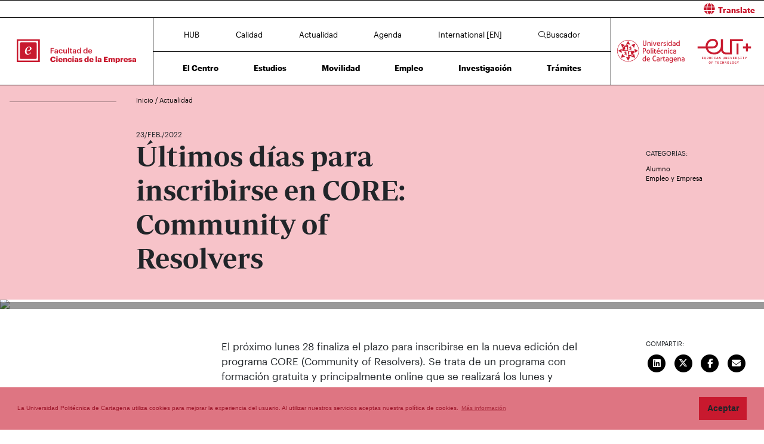

--- FILE ---
content_type: text/html; charset=UTF-8
request_url: https://fce.upct.es/news/ultimos-dias-para-inscribirse-en-core-community-of-resolvers
body_size: 73936
content:
<!DOCTYPE html>
<html lang="es"  prefix="og: http://ogp.me/ns#" >
<head>
            <!-- Google tag (gtag.js) -->
        <script async src="https://www.googletagmanager.com/gtag/js?id=G-GCVCRQY5JC"></script>
        <script>
            window.dataLayer = window.dataLayer || [];
            function gtag(){dataLayer.push(arguments);}
            gtag('js', new Date());
            gtag('config', 'G-GCVCRQY5JC');
        </script>
        <meta charset="utf-8">
    <meta http-equiv="X-UA-Compatible" content="IE=edge">
    <meta name="viewport" content="width=device-width, initial-scale=1">
    <!-- The above 3 meta tags *must* come first in the head; any other head content must come *after* these tags -->
    <meta name="description" content="">

    
            
    <meta property="og:url" content="https://fce.upct.es/news/ultimos-dias-para-inscribirse-en-core-community-of-resolvers"/>
    <meta property="og:title" content="Últimos días para inscribirse en CORE: Community of Resolvers"/>
    <meta property="og:type" content="website"/>
    <meta property="og:image" content="https://www.upct.es/contenido/destacados/imagenes_grandes/img_1412520220223-portada-ndp-core.jpg"/>
    <meta property="og:image:width" content="1200" />
    <meta property="og:image:height" content="550" />
    <meta property="og:image:type" content="image/jpeg" />
    <meta property="og:site_name" content="FCE - Universidad Politécnica de Cartagena"/>
    <meta property="og:description" content="&lt;p&gt;El pr&amp;oacute;ximo lunes 28 finaliza el plazo para inscribirse en la nueva edici&amp;oacute;n del programa CORE (Community of Resolvers). Se trata de un programa con formaci&amp;oacute;n gratuita y prin..."/>
    
    <meta name="twitter:site" content="FCE - Universidad Politécnica de Cartagena">
    <meta name="twitter:title" content="Últimos días para inscribirse en CORE: Community of Resolvers">
    <meta name="twitter:description" content="&lt;p&gt;El pr&amp;oacute;ximo lunes 28 finaliza el plazo para inscribirse en la nueva edici&amp;oacute;n del programa CORE (Community of Resolvers). Se trata de un programa con formaci&amp;oacute;n gratuita y prin...">
    <meta name="twitter:card" content="summary_large_image">
    <meta name="twitter:image" content="https://www.upct.es/contenido/destacados/imagenes_grandes/img_1412520220223-portada-ndp-core.jpg">
    


    
        <link rel="apple-touch-icon" sizes="180x180" href="https://fce.upct.es/themes/fce/assets/img/favicon/apple-touch-icon.png">
    <link rel="icon" type="image/png" sizes="32x32" href="https://fce.upct.es/themes/fce/assets/img/favicon/favicon-32x32.png">
    <link rel="icon" type="image/png" sizes="16x16" href="https://fce.upct.es/themes/fce/assets/img/favicon/favicon-16x16.png">
    <link rel="manifest" href="https://fce.upct.es/themes/fce/assets/img/favicon/site.webmanifest">
    
    <link rel="mask-icon" href="https://fce.upct.es/themes/fce/assets/img/favicon/safari-pinned-tab.svg">
    <link rel="shortcut icon" href="https://fce.upct.es/themes/fce/assets/img/favicon/favicon.ico">










        <meta name="apple-mobile-web-app-title" content="FCE">
    <meta name="application-name" content="FCE">
    <meta name="theme-color" content="#c8192e" />
    <meta name="apple-mobile-web-app-status-bar-style" content="black-translucent">
    <meta name="csrf-token" content="yWATT4ZLEhnBYsFaThQ9qznFl9sRpoTyjKtXGjAD">

    <title>Últimos días para inscribirse en CORE: Community of Resolvers | FCE | UPCT</title>

    <!-- Page styles -->
            <link rel="stylesheet" href="https://cdnjs.cloudflare.com/ajax/libs/twitter-bootstrap/4.4.1/css/bootstrap.min.css" media="screen">
            <link rel="stylesheet" href="https://fce.upct.es/css/mdb.css" media="screen">
            <link rel="stylesheet" href="https://fce.upct.es/css/fontawesome6/styles/all.min.css" media="screen">
            <link rel="stylesheet" href="https://fce.upct.es/themes/centros/assets/fonts/Periodico/Periodico.min.css" media="screen">
            <link rel="stylesheet" href="https://fce.upct.es/themes/centros/assets/fonts/Graphik/Graphik.min.css" media="screen">
                            <link rel="stylesheet" href="https://fce.upct.es/themes/centros/assets/css/fce.min.css" media="screen">
            
        <link media="all" type="text/css" rel="stylesheet" href="https://fce.upct.es/css/jquery.fancybox.min.css">

    <!-- HTML5 shim and Respond.js for IE8 support of HTML5 elements and media queries -->
    <!-- WARNING: Respond.js doesn't work if you view the page via file:// -->
    <!--[if lt IE 9]>
    <script src="https://cdnjs.cloudflare.com/ajax/libs/html5shiv/3.7.3/html5shiv.min.js"></script>
    <script src="https://cdnjs.cloudflare.com/ajax/libs/respond.js/1.4.2/respond.min.js"></script>
    <![endif]-->
        









        </head>
<body class="parallax page-news " id="body">
    <!-- [start_include] -->
    <div id="wrapper">
            <header class="primary-background">
                    <div id="menu" class="section-margin ">
            <div class="">
                <div class="fixed-top">
                    <div id="google-translate" class="bg-white" style="padding: 0.8 rem; border-top: 1px solid #000;">
                <div class="row">
                    <div id="google-translate-msg" class="col-6" style="left: 5%;">
                    </div>
                    <div id="google-translate-globe" class="col-6 text-right">
                    </div>
                </div>
            </div>
        
        <nav class="navbar navbar-collapse white">
            <div class="row-1 logo logo-escuela logo-padding">
                <a class="text-center" href="https://fce.upct.es">
                    <img class="logo-centro-no-collapse img-fluid d-none d-md-inline" src="/themes/centros/assets/svg/logo-6401-1.svg" alt="Facultad de Ciencias de la Empresa">
                    <img class="logo-centro-collapse img-fluid d-none d-md-none" src="/themes/centros/assets/svg/logo-6401-3.svg" alt="Facultad de Ciencias de la Empresa">
                    <img class="logo-centro-collapse-movil img-fluid d-inline d-md-none" src="/themes/centros/assets/svg/logo-6401-3.svg" alt="Facultad de Ciencias de la Empresa">
                </a>
            </div>
            <div class="row-1 contenido-menu contenido-menu-linea">
                <div class="contenido-menu-collapse d-none">
                    <a class="nav-link graphik-bold-web-21 d-none d-lg-inline" href="https://fce.upct.es/hub">HUB</a>
                    <button class="navbar-toggler noselect" type="button" aria-expanded="false" onclick="toggleMenu();" aria-label="Toggle navigation">
                        
                        <i class="fal fa-bars"></i>
                    </button>
                </div>
                <div class="contenido-menu-superior d-none d-md-flex">
                    <div class="nav-item"><a class="nav-link" href="https://fce.upct.es/hub">HUB</a></div>
                    <div class="nav-item"><a class="nav-link" href="https://fce.upct.es/calidad">Calidad</a></div>
                    <div class="nav-item"><a class="nav-link" href="https://fce.upct.es/actualidad">Actualidad</a></div>
                    <div class="nav-item"><a class="nav-link" href="https://fce.upct.es/agenda">Agenda</a></div>
                    <div class="nav-item"><a class="nav-link" href="https://fce.upct.es/international">International [EN]</a></div>
                                            <div class="nav-item"><a class="nav-link" href="https://fce.upct.es/buscador"><i class="fal fa-search"></i>Buscador</a></div>
                                    </div>
                <div class="contenido-menu-inferior d-none d-md-flex">
                    <div class="nav-item"><a class="nav-link" href="https://fce.upct.es/centro">El Centro</a></div>
                    <div class="nav-item"><a class="nav-link" href="https://fce.upct.es/estudios">Estudios</a></div>
                    <div class="nav-item"><a class="nav-link" href="https://fce.upct.es/movilidad">Movilidad</a></div>
                    <div class="nav-item"><a class="nav-link" href="https://fce.upct.es/bolsa-de-empleo">Empleo</a></div>
                    <div class="nav-item"><a class="nav-link" href="https://fce.upct.es/investigacion">Investigación</a></div>
                    <div class="nav-item"><a class="nav-link" href="https://fce.upct.es/tramites">Trámites</a></div>
                </div>
            </div>

            <div class="row-1 logo logo-upct logo-padding">
                <a class="d-lg-block text-center" href="https://www.upct.es/" id="upctdynwidth" target="_blank" rel="noopener">
                    <img class="logo-upct-no-collapse img-fluid d-none d-md-inline pr-2"  src="/themes/centros/assets/svg/upct-logo-6401.svg" alt="Universidad Politécnica de Cartagena">
                    <img class="logo-upct-collapse img-fluid d-none d-md-none p-3" src="/themes/centros/assets/svg/upct-logo-6401.svg" alt="Universidad Politécnica de Cartagena">
                    <img class="logo-upct-solo-collapse d-inline d-md-none" src="/themes/centros/assets/svg/logo-upct-solo-6401.svg" alt="Universidad Politécnica de Cartagena">
                </a>
                <a class="d-lg-block text-center" href="https://www.univ-tech.eu/" id="eutdynwidth" target="_blank" rel="noopener">
                    <img class="logo-upct-no-collapse img-fluid d-none d-md-inline pl-2" src="/themes/centros/assets/svg/eut-logo-6401.svg" alt="European University of Technology" style="max-height: 4.2rem;">
                    <img class="logo-upct-collapse img-fluid d-none d-md-none p-3" src="/themes/centros/assets/svg/eut-logo-6401.svg" alt="European University of Technology" style="max-height: 5.8rem;">
                    <img class="logo-upct-solo-collapse d-inline d-md-none" src="/themes/centros/assets/svg/eut-logo-6401.svg" alt="European University of Technology" style="max-height: 4rem;">
                </a>
            </div>

                            <div class="row-2 nav-item-1 d-none">
                    <div class="nav-item"><a class="nav-link text-center" href="https://fce.upct.es/hub">HUB</a></div>
                </div>
                        <div class="row-2 nav-item-2 d-none">
                <div class="center-menu">
                    <div class="nav-item"><a class="nav-link" href="https://fce.upct.es/calidad">Calidad</a></div>
                    <div class="nav-item"><a class="nav-link" href="https://fce.upct.es/actualidad">Actualidad</a></div>
                    <div class="nav-item"><a class="nav-link" href="https://fce.upct.es/agenda">Agenda</a></div>
                    <div class="nav-item"><a class="nav-link" href="https://fce.upct.es/international">International [EN]</a></div>
                </div>
            </div>
                            <div class="row-2 nav-item-3 d-none">
                    <div class="nav-item nav-item-5"><a class="nav-link text-center" href="https://fce.upct.es/buscador"><i class="fal fa-search"></i>Buscador</a></div>
                </div>
            
            <div class="row-3 d-none">
                <div class="nav-item"><a class="nav-link" href="https://fce.upct.es/centro">El Centro</a></div>
                <div class="nav-item"><a class="nav-link" href="https://fce.upct.es/estudios">Estudios</a></div>
                <div class="nav-item"><a class="nav-link" href="https://fce.upct.es/movilidad">Movilidad</a></div>
                <div class="nav-item"><a class="nav-link" href="https://fce.upct.es/bolsa-de-empleo">Empleo</a></div>
                <div class="nav-item"><a class="nav-link" href="https://fce.upct.es/investigacion">Investigación</a></div>
                <div class="nav-item"><a class="nav-link" href="https://fce.upct.es/tramites">Trámites</a></div>
            </div>
        </nav>
    </div>


                
                
                
                
            </div>
        </div>
                </header>

    <div class="body">
                    <div id="news-header" class="section-margin ">
            <div class="">
                <div class="container section-header">
    <div class="row mb-5 breadcrumb-content">
        <div class="col-md-1 col-lg-2 float-left">
            <p class="hr-sect"></p>
        </div>
        <div class="col-md-10 col-lg-10 float-left">
            <p class="breadcrumb-text">
                                    <a class="link-breadcrumb" href="/index"> Inicio </a> / <a class="link-breadcrumb" href="/actualidad"> Actualidad </a>
                            </p>
        </div>
    </div>

    <div class="row">
        <div class="col-md-6 col-lg-6 offset-lg-2 offset-md-1">
            <span style="font-size: 1.2rem" class="mb-5"> 23/FEB./2022</span>
        </div>
    </div>
    <div class="row">
        <div class="col-md-8 col-lg-5 offset-lg-2 offset-md-1">
            <h1 class="animated fadeInUp slow mb-5">Últimos días para inscribirse en CORE: Community of Resolvers</h1>
        </div>
        <div class="col-md-2 col-lg-2 offset-lg-3 offset-md-1">
                            <p class="title-actions mt-4">CATEGORÍAS:</p>
                                    <button class="btn btn-link categoria" data-category="144">Alumno</button>
                    
                                    <button class="btn btn-link categoria" data-category="526">Empleo y Empresa</button>
                    
                                    </div>
    </div>
</div>
<div id="captioned-gallery" class="main-img mb-5">
                        <figure class="slider">
                <figure>
                    <img src="https://www.upct.es/contenido/destacados/imagenes_grandes/img_1412520220223-portada-ndp-core.jpg" alt="Últimos días para inscribirse en CORE: Community of Resolvers">
                    <figcaption></figcaption>
                </figure>
            </figure>
            </div>
<form method="POST" action="https://fce.upct.es/buscador/resultados" accept-charset="UTF-8" id="search_form"><input name="_token" type="hidden" value="yWATT4ZLEhnBYsFaThQ9qznFl9sRpoTyjKtXGjAD">
<input name="keywords" type="hidden">
<input name="category" type="hidden">
<input name="fechadesde" type="hidden">
<input name="fechahasta" type="hidden">
</form>

                
                
                
                
            </div>
        </div>
                        <div id="news-content" class="section-margin ">
            <div class="">
                <div class="container">
    <div class="row">
        <div class="col-md-1 col-lg-2">
                    </div>

        <div class="col-md-9 col-lg-8">
                                                        <div class="row">
                        <div class="col-md-9 col-lg-9 offset-md-2 offset-lg-2">
                            <p>El pr&oacute;ximo lunes 28 finaliza el plazo para inscribirse en la nueva edici&oacute;n del programa CORE (Community of Resolvers). Se trata de un programa con formaci&oacute;n gratuita y principalmente online que se realizar&aacute; los lunes y mi&eacute;rcoles durante marzo y mayo donde se ense&ntilde;ar&aacute;n habilidades y metodolog&iacute;as en emprendimiento.</p>
<p>Puede participar en el programa cualquier persona, sola o en equipos de hasta 5 personas. El programa cuenta con expertos del emprendimiento y mentores y tienen su base en las metodolog&iacute;as &aacute;giles como el Design Thinking, el Lean Startup (para tener un enfoque problema-soluci&oacute;n centrado en el cliente) junto con habilidades blandas como liderazgo, comunicaci&oacute;n, o el trabajo en equipo. Habilidades &uacute;tiles tanto a nivel acad&eacute;mico, como profesional y personal. Se puede consultar el programa formativo en <a href=&quot;https://upct-my.sharepoint.com/:b:/g/personal/albertoj_garcia_upct_es/EQtByTQFQStMiCuyRWEA0BcBfBMSxY57KLGlUUlCd1W-zg?e=bdyj7O&quot;>este enlace</a>.</p>
<p>Adem&aacute;s, para los tres mejores proyectos desarrollados por miembros de la Comunidad Universitaria de la UPCT, hay premios econ&oacute;micos de 1.500, 1.000 y 500 euros respectivamente.</p>
<p>La preinscripci&oacute;n se realiza a trav&eacute;s de&nbsp;<a href=&quot;https://bit.ly/coreupct2022&quot;><strong>este enlace de Santander X</strong></a>. El&nbsp;<strong>plazo finaliza</strong>&nbsp;<strong>el 28 de febrero</strong>. En el correo&nbsp;<a href=&quot;mailto:emprendedores@upct.es&quot;>emprendedores@upct.es</a>&nbsp;se pueden realizar consultas.</p>
<p>El pasado a&ntilde;o, en el<a href=&quot;https://www.upct.es/destacados/cdestacados.php?c=15&amp;ubicacion=general&amp;id_buscar=13537&quot;>&nbsp;I Call to Solve, resultaron ganadores</a>&nbsp;los proyectos&nbsp;<a href=&quot;https://www.upct.es/destacados/cdestacados.php?c=15&amp;ubicacion=general&amp;id_buscar=13318&quot;>&#39;Perspectiva Z&#39;</a>, de participaci&oacute;n ciudadana, otro sobre condensadores masivos de humedad atmosf&eacute;rica y un tercero sobre una&nbsp;<a href=&quot;https://www.upct.es/destacados/cdestacados.php?c=30&amp;ubicacion=general&amp;id_buscar=13207&quot;>turbina hidrocin&eacute;tica</a>.</p>
<p>M&aacute;s de medio centenar de personas se inscribieron en la pasada edici&oacute;n de este programa.</p>
<p>El programa CORE est&aacute; cofinanciado por el Fondo Europeo de Desarrollo Regional (FEDER), el Instituto de Fomento de la Regi&oacute;n de Murcia (INFO) y la Universidad Polit&eacute;cnica de Cartagena (UPCT) a trav&eacute;s del convenio de colaboraci&oacute;n de 11 de febrero del 2022 entre la Universidad Polit&eacute;cnica de Cartagena y el Instituto de Fomento de la Regi&oacute;n de Murcia para el desarrollo de actividades de emprendimiento y organizado desde la C&aacute;tedra de Emprendimiento Santander-UPCT.</p>
                        </div>
                    </div>
                    <br/>
                
            <br/>
                                                    <br/>
    </div>
        <div class="col-md-2 col-lg-2">
            <p class="title-actions">COMPARTIR:</p>

            <ul class="list-unstyled list-inline">
                                    <li class="list-inline-item pb-2">
                        <a href="http://www.linkedin.com/shareArticle?mini=true&url=https%3A%2F%2Ffce.upct.es%2Fnews%2Fultimos-dias-para-inscribirse-en-core-community-of-resolvers&title=%C3%9Altimos+d%C3%ADas+para+inscribirse+en+CORE%3A+Community+of+Resolvers&summary=%3Cp%3EEl+pr%26oacute%3Bximo+lunes+28+finaliza+el+plazo+para+inscribirse+en+la+nueva+edici%26oacute%3Bn+del+programa+CORE+%28Community+of+Resolvers%29.+Se+trata+de+un+programa+con+formaci%26oacute%3Bn+gratuita+y+prin...&source=https%3A%2F%2Ffce.upct.es%2Fnews%2Fultimos-dias-para-inscribirse-en-core-community-of-resolvers" target="_blank" aria-label="Compartir en LinkedIn" title="Compartir en LinkedIn">
                        <span class="fa-stack fa-lg">
                            <i class="fas fa-circle fa-stack-2x"></i>
                            <i class="fab fa-linkedin fa-stack-1x fa-inverse" style="color: white;"></i>
                          </span>
                        </a>
                    </li>
                    <li class="list-inline-item pb-2">
                        <a href="https://twitter.com/intent/tweet?source=https%3A%2F%2Ffce.upct.es%2Fnews%2Fultimos-dias-para-inscribirse-en-core-community-of-resolvers&text=%C3%9Altimos%20d%C3%ADas%20para%20inscribirse%20en%20CORE%3A%20Community%20of%20Resolvers%20https%3A%2F%2Ffce.upct.es%2Fnews%2Fultimos-dias-para-inscribirse-en-core-community-of-resolvers&via=UPCTnoticias" target="_blank" aria-label="Compartir en Twitter" title="Compartir en Twitter">
                         <span class="fa-stack fa-lg">
                            <i class="fas fa-circle fa-stack-2x"></i>
                            <i class="fab fa-x-twitter fa-stack-1x fa-inverse" style="color: white;"></i>
                          </span>
                        </a>
                    </li>
                    <li class="list-inline-item pb-2">
                        <a href="https://www.facebook.com/sharer/sharer.php?u=https%3A%2F%2Ffce.upct.es%2Fnews%2Fultimos-dias-para-inscribirse-en-core-community-of-resolvers" title="Compartir en Facebook" aria-label="Compartir en Facebook" target="_blank">
                        <span class="fa-stack fa-lg">
                            <i class="fas fa-circle fa-stack-2x"></i>
                            <i class="fab fa-facebook-f fa-stack-1x fa-inverse" style="color: white;"></i>
                        </span>
                        </a>
                    </li>
                    <li class="list-inline-item pb-2">
                        <a href="mailto:?subject=%C3%9Altimos+d%C3%ADas+para+inscribirse+en+CORE%3A+Community+of+Resolvers&body=%3Cp%3EEl+pr%26oacute%3Bximo+lunes+28+finaliza+el+plazo+para+inscribirse+en+la+nueva+edici%26oacute%3Bn+del+programa+CORE+%28Community+of+Resolvers%29.+Se+trata+de+un+programa+con+formaci%26oacute%3Bn+gratuita+y+prin...:%0A%0Ahttps%3A%2F%2Ffce.upct.es%2Fnews%2Fultimos-dias-para-inscribirse-en-core-community-of-resolvers" target="_blank" aria-label="Enviar correo" title="Enviar correo">
                        <span class="fa-stack fa-lg">
                            <i class="fas fa-circle fa-stack-2x"></i>
                            <i class="fas fa-envelope fa-stack-1x fa-inverse" style="color: white;"></i>
                        </span>
                        </a>
                    </li>
                            </ul>
        </div>
    </div>
</div>

                
                
                
                
            </div>
        </div>
                        <div id="noticias" class="section-margin ">
            <div class="mb-5 pb-5">
                <div class="texto_noticias_principal" id="recent_news">
    <div class="actualidad-container container">
        <!-- Inicio contenedor principal-->
        <div class="card-group">
                                <div id="block-news-1567" data-id="1567"  class="card card-image block-news nopadding">

                                            <div class="news-image" style="background-image: url('https://www.upct.es/contenido/destacados/imagenes/img_172301738403081320.jpeg')"></div>
                                        <!-- Content -->
                    <div class="news-content text-white text-left rgba-black-strong h-100 pt-4 px-4 justify-content-between noradius d-flex flex-column">
                        <div>
                            <span class="news-date"> 05/ABR./2026</span>
                        </div>


                        <div class="row h-100 pb-5">
                            <div class="col-md-9">
                                <a target="_self" href="https://fce.upct.es/news/la-catedra-de-responsabilidad-social-corporativa-colabora-con-la-estrategia-de-sostenibilidad-del-sector-turistico">
                                    <p class="news-title mt-4">La cátedra de Responsabilidad Social Corporativa colabora con la estrategia de sostenibilidad del sector turístico</p>
                                </a>
                            </div>
                        </div>

                        <div class="row pt-5 pb-5">
                            <div class="col-9 col-sm-10 col-md-9 col-lg-8">
                                                                                                            <span class="news-categoria">Investigación</span>
                                                                                                </div>
                            <div class="col-3 col-sm-2 col-md-3 col-lg-4">
                                                                    <span class="arrow-news" target="_self" href="https://fce.upct.es/news/la-catedra-de-responsabilidad-social-corporativa-colabora-con-la-estrategia-de-sostenibilidad-del-sector-turistico">
                                        <svg xmlns="http://www.w3.org/2000/svg" viewBox="0 0 100 30" height="100%" width="100%">
                                            <polygon class="arrow-animation" points="6.32 0 5.29 1.1 8.44 4.02 0 4.02 0 5.52 8.44 5.52 5.29 8.45 6.32 9.54 11.45 4.77 6.32 0" fill="#FFFFFF">
                                                <animate id="arrow-big-points-r-1567" begin="indefinite" fill="freeze" attributeName="points" dur="250ms" to="66.2 0 65.18 1.1 68.32 4.02 0 4.02 0 5.52 68.32 5.52 65.18 8.45 66.2 9.54 71.33 4.78 66.2 0"></animate>
                                                <animate id="arrow-small-points-r-1567" begin="indefinite" fill="freeze" attributeName="points" dur="250ms" to="6.32 0 5.29 1.1 8.44 4.02 0 4.02 0 5.52 8.44 5.52 5.29 8.45 6.32 9.54 11.45 4.77 6.32 0"></animate>
                                            </polygon>
                                        </svg>
                                    </span>
                                                            </div>
                        </div>
                    </div>

                <!-- Content -->
                </div>
                <!-- Card -->

                                <div id="block-news-1736" data-id="1736"  class="card card-image block-news nopadding">

                                            <div class="news-image" style="background-image: url('https://www.upct.es/contenido/destacados/imagenes/img_17863My-Pict-1024x768.jpg')"></div>
                                        <!-- Content -->
                    <div class="news-content text-white text-left rgba-black-strong h-100 pt-4 px-4 justify-content-between noradius d-flex flex-column">
                        <div>
                            <span class="news-date"> 13/ENE./2026</span>
                        </div>


                        <div class="row h-100 pb-5">
                            <div class="col-md-9">
                                <a target="_self" href="https://fce.upct.es/news/el-presidente-de-la-sociedad-de-ciencias-horticolas-mas-grande-del-mundo-impartira-la-lectio-en-el-acto-de-santo-tomas-el-miercoles-28">
                                    <p class="news-title mt-4">El presidente de la Junta Directiva de American Society of Horticultural Sciences imparte la Lectio en Santo Tomás</p>
                                </a>
                            </div>
                        </div>

                        <div class="row pt-5 pb-5">
                            <div class="col-9 col-sm-10 col-md-9 col-lg-8">
                                                                                                            <span class="news-categoria">Institucional</span>
                                                                                                </div>
                            <div class="col-3 col-sm-2 col-md-3 col-lg-4">
                                                                    <span class="arrow-news" target="_self" href="https://fce.upct.es/news/el-presidente-de-la-sociedad-de-ciencias-horticolas-mas-grande-del-mundo-impartira-la-lectio-en-el-acto-de-santo-tomas-el-miercoles-28">
                                        <svg xmlns="http://www.w3.org/2000/svg" viewBox="0 0 100 30" height="100%" width="100%">
                                            <polygon class="arrow-animation" points="6.32 0 5.29 1.1 8.44 4.02 0 4.02 0 5.52 8.44 5.52 5.29 8.45 6.32 9.54 11.45 4.77 6.32 0" fill="#FFFFFF">
                                                <animate id="arrow-big-points-r-1736" begin="indefinite" fill="freeze" attributeName="points" dur="250ms" to="66.2 0 65.18 1.1 68.32 4.02 0 4.02 0 5.52 68.32 5.52 65.18 8.45 66.2 9.54 71.33 4.78 66.2 0"></animate>
                                                <animate id="arrow-small-points-r-1736" begin="indefinite" fill="freeze" attributeName="points" dur="250ms" to="6.32 0 5.29 1.1 8.44 4.02 0 4.02 0 5.52 8.44 5.52 5.29 8.45 6.32 9.54 11.45 4.77 6.32 0"></animate>
                                            </polygon>
                                        </svg>
                                    </span>
                                                            </div>
                        </div>
                    </div>

                <!-- Content -->
                </div>
                <!-- Card -->

                                <div id="block-news-1752" data-id="1752"  class="card card-image block-news nopadding">

                                            <div class="news-image" style="background-image: url('https://www.upct.es/contenido/destacados/imagenes/img_17855DSC_0025.JPG')"></div>
                                        <!-- Content -->
                    <div class="news-content text-white text-left rgba-black-strong h-100 pt-4 px-4 justify-content-between noradius d-flex flex-column">
                        <div>
                            <span class="news-date"> 07/ENE./2026</span>
                        </div>


                        <div class="row h-100 pb-5">
                            <div class="col-md-9">
                                <a target="_self" href="https://fce.upct.es/news/apertura-extraordinaria-del-crai-biblioteca-y-sus-salas-de-estudio-durante-el-periodo-de-examenes">
                                    <p class="news-title mt-4">Apertura extraordinaria del CRAI Biblioteca y sus salas de estudio durante el periodo de exámenes</p>
                                </a>
                            </div>
                        </div>

                        <div class="row pt-5 pb-5">
                            <div class="col-9 col-sm-10 col-md-9 col-lg-8">
                                                                                                            <span class="news-categoria">Alumno</span>
                                                                            <span class="news-categoria">Instalaciones</span>
                                                                                                </div>
                            <div class="col-3 col-sm-2 col-md-3 col-lg-4">
                                                                    <span class="arrow-news" target="_self" href="https://fce.upct.es/news/apertura-extraordinaria-del-crai-biblioteca-y-sus-salas-de-estudio-durante-el-periodo-de-examenes">
                                        <svg xmlns="http://www.w3.org/2000/svg" viewBox="0 0 100 30" height="100%" width="100%">
                                            <polygon class="arrow-animation" points="6.32 0 5.29 1.1 8.44 4.02 0 4.02 0 5.52 8.44 5.52 5.29 8.45 6.32 9.54 11.45 4.77 6.32 0" fill="#FFFFFF">
                                                <animate id="arrow-big-points-r-1752" begin="indefinite" fill="freeze" attributeName="points" dur="250ms" to="66.2 0 65.18 1.1 68.32 4.02 0 4.02 0 5.52 68.32 5.52 65.18 8.45 66.2 9.54 71.33 4.78 66.2 0"></animate>
                                                <animate id="arrow-small-points-r-1752" begin="indefinite" fill="freeze" attributeName="points" dur="250ms" to="6.32 0 5.29 1.1 8.44 4.02 0 4.02 0 5.52 8.44 5.52 5.29 8.45 6.32 9.54 11.45 4.77 6.32 0"></animate>
                                            </polygon>
                                        </svg>
                                    </span>
                                                            </div>
                        </div>
                    </div>

                <!-- Content -->
                </div>
                <!-- Card -->

                        </div>
    </div>
</div>
                
                
                
                
            </div>
        </div>
                        <section id="agenda" class="section-margin container">
            <h1 class="title-section text-center ">Agenda</h1>
            <div class="">
                <div id="wrapper-slick">
    <div id="carousel-events">
                                    <div id="block-event-0" data-id="0" class="block-event">
                    <div class="date-evento" >
                        <span class="day-evento" style="margin-top: -10px;">26</span>
                        <span class="month-evento text-uppercase">feb.</span>
                    </div>
                    <div class="title-evento">
                        <a target="_blank" href="https://eventos.upct.es/143521/detail/foro-empleo-universitario-upctemplea-26-empresasuniversidadtalento.html" rel="noopener">
                                                            <span style="line-height: 1.4rem; display: block" class="title-agenda">FORO EMPLEO UNIVERSITARIO UPCTEmPleA+ 26&#039; . (Empresas,Universidad,Talento)</span>
                                                    </a>

                        <span class="float-left">
                            <span class="arrow-event" target="_blank" href="https://eventos.upct.es/143521/detail/foro-empleo-universitario-upctemplea-26-empresasuniversidadtalento.html" rel="noopener">
                                <svg xmlns="http://www.w3.org/2000/svg" viewBox="0 0 150 150" height="100%" width="100%">
                                    <polygon class="arrow-animation" points="6.32 0 5.29 1.1 8.44 4.02 0 4.02 0 5.52 8.44 5.52 5.29 8.45 6.32 9.54 11.45 4.77 6.32 0">
                                        <animate id="arrow-big-points-a-0" begin="indefinite" fill="freeze" attributeName="points" dur="250ms" to="66.2 0 65.18 1.1 68.32 4.02 0 4.02 0 5.52 68.32 5.52 65.18 8.45 66.2 9.54 71.33 4.78 66.2 0"></animate>
                                        <animate id="arrow-small-points-a-0" begin="indefinite" fill="freeze" attributeName="points" dur="250ms" to="6.32 0 5.29 1.1 8.44 4.02 0 4.02 0 5.52 8.44 5.52 5.29 8.45 6.32 9.54 11.45 4.77 6.32 0"></animate>
                                    </polygon>
                                </svg>
                            </span>
                        </span>
                    </div>
                </div>
                    
                                                                            <div id="block-event-1" data-id="1" class="block-event pt-2">
                        <div class="date-evento">
                            <a>
                                                                    <img class="img-aviso" src="https://fce.upct.es/themes/news/assets/img/avisos/estudios.svg" alt="aviso">
                                                                                            </a>
                        </div>

                        <div class="title-evento">
                                                        <a target="_self" href="https://fce.upct.es/event/4126">
                                <span style="line-height: 1.4rem; display: block;" class="title-aviso">Propuesta provisional premios extraordinarios Grado y Master</span>
                            </a>

                            <span class="float-left">
                                                            <span class="arrow-event" target="_self" href="https://fce.upct.es/event/4126">
                                <svg xmlns="http://www.w3.org/2000/svg" viewBox="0 0 150 150" height="100%" width="100%">
                                    <polygon class="arrow-animation" points="6.32 0 5.29 1.1 8.44 4.02 0 4.02 0 5.52 8.44 5.52 5.29 8.45 6.32 9.54 11.45 4.77 6.32 0">
                                        <animate id="arrow-big-points-a-1" begin="indefinite" fill="freeze" attributeName="points" dur="250ms" to="66.2 0 65.18 1.1 68.32 4.02 0 4.02 0 5.52 68.32 5.52 65.18 8.45 66.2 9.54 71.33 4.78 66.2 0"></animate>
                                        <animate id="arrow-small-points-a-1" begin="indefinite" fill="freeze" attributeName="points" dur="250ms" to="6.32 0 5.29 1.1 8.44 4.02 0 4.02 0 5.52 8.44 5.52 5.29 8.45 6.32 9.54 11.45 4.77 6.32 0"></animate>
                                    </polygon>
                                </svg>
                            </span>
                                                        </span>
                        </div>
                    </div>
                                                                                                        <div id="block-event-2" data-id="2" class="block-event pt-2">
                        <div class="date-evento">
                            <a>
                                                                    <img class="img-aviso" src="https://fce.upct.es/themes/news/assets/img/avisos/profesores.svg" alt="aviso">
                                                                                            </a>
                        </div>

                        <div class="title-evento">
                                                        <a target="_self" href="https://fce.upct.es/event/3950">
                                <span style="line-height: 1.4rem; display: block;" class="title-aviso">Nombramiento Presidenta de Asepuc</span>
                            </a>

                            <span class="float-left">
                                                            <span class="arrow-event" target="_self" href="https://fce.upct.es/event/3950">
                                <svg xmlns="http://www.w3.org/2000/svg" viewBox="0 0 150 150" height="100%" width="100%">
                                    <polygon class="arrow-animation" points="6.32 0 5.29 1.1 8.44 4.02 0 4.02 0 5.52 8.44 5.52 5.29 8.45 6.32 9.54 11.45 4.77 6.32 0">
                                        <animate id="arrow-big-points-a-2" begin="indefinite" fill="freeze" attributeName="points" dur="250ms" to="66.2 0 65.18 1.1 68.32 4.02 0 4.02 0 5.52 68.32 5.52 65.18 8.45 66.2 9.54 71.33 4.78 66.2 0"></animate>
                                        <animate id="arrow-small-points-a-2" begin="indefinite" fill="freeze" attributeName="points" dur="250ms" to="6.32 0 5.29 1.1 8.44 4.02 0 4.02 0 5.52 8.44 5.52 5.29 8.45 6.32 9.54 11.45 4.77 6.32 0"></animate>
                                    </polygon>
                                </svg>
                            </span>
                                                        </span>
                        </div>
                    </div>
                                                                                                        <div id="block-event-3" data-id="3" class="block-event pt-2">
                        <div class="date-evento">
                            <a>
                                                                    <img class="img-aviso" src="https://fce.upct.es/themes/news/assets/img/avisos/investigacion.svg" alt="aviso">
                                                                                            </a>
                        </div>

                        <div class="title-evento">
                                                        <a target="_self" href="https://fce.upct.es/event/3910">
                                <span style="line-height: 1.4rem; display: block;" class="title-aviso">AYUDAS ACTIVIDADES CIENTÍFICO-EDUCATIVAS 2025</span>
                            </a>

                            <span class="float-left">
                                                            <span class="arrow-event" target="_self" href="https://fce.upct.es/event/3910">
                                <svg xmlns="http://www.w3.org/2000/svg" viewBox="0 0 150 150" height="100%" width="100%">
                                    <polygon class="arrow-animation" points="6.32 0 5.29 1.1 8.44 4.02 0 4.02 0 5.52 8.44 5.52 5.29 8.45 6.32 9.54 11.45 4.77 6.32 0">
                                        <animate id="arrow-big-points-a-3" begin="indefinite" fill="freeze" attributeName="points" dur="250ms" to="66.2 0 65.18 1.1 68.32 4.02 0 4.02 0 5.52 68.32 5.52 65.18 8.45 66.2 9.54 71.33 4.78 66.2 0"></animate>
                                        <animate id="arrow-small-points-a-3" begin="indefinite" fill="freeze" attributeName="points" dur="250ms" to="6.32 0 5.29 1.1 8.44 4.02 0 4.02 0 5.52 8.44 5.52 5.29 8.45 6.32 9.54 11.45 4.77 6.32 0"></animate>
                                    </polygon>
                                </svg>
                            </span>
                                                        </span>
                        </div>
                    </div>
                                                                                                        <div id="block-event-4" data-id="4" class="block-event pt-2">
                        <div class="date-evento">
                            <a>
                                                                    <img class="img-aviso" src="https://fce.upct.es/themes/news/assets/img/avisos/investigacion.svg" alt="aviso">
                                                                                            </a>
                        </div>

                        <div class="title-evento">
                                                        <a target="_self" href="https://fce.upct.es/event/3498">
                                <span style="line-height: 1.4rem; display: block;" class="title-aviso">Investigadores de la Facultad de Ciencias de la Empresa entre los más influyentes del mundo</span>
                            </a>

                            <span class="float-left">
                                                            <span class="arrow-event" target="_self" href="https://fce.upct.es/event/3498">
                                <svg xmlns="http://www.w3.org/2000/svg" viewBox="0 0 150 150" height="100%" width="100%">
                                    <polygon class="arrow-animation" points="6.32 0 5.29 1.1 8.44 4.02 0 4.02 0 5.52 8.44 5.52 5.29 8.45 6.32 9.54 11.45 4.77 6.32 0">
                                        <animate id="arrow-big-points-a-4" begin="indefinite" fill="freeze" attributeName="points" dur="250ms" to="66.2 0 65.18 1.1 68.32 4.02 0 4.02 0 5.52 68.32 5.52 65.18 8.45 66.2 9.54 71.33 4.78 66.2 0"></animate>
                                        <animate id="arrow-small-points-a-4" begin="indefinite" fill="freeze" attributeName="points" dur="250ms" to="6.32 0 5.29 1.1 8.44 4.02 0 4.02 0 5.52 8.44 5.52 5.29 8.45 6.32 9.54 11.45 4.77 6.32 0"></animate>
                                    </polygon>
                                </svg>
                            </span>
                                                        </span>
                        </div>
                    </div>
                                                                                                        <div id="block-event-5" data-id="5" class="block-event pt-2">
                        <div class="date-evento">
                            <a>
                                                                    <img class="img-aviso" src="https://fce.upct.es/themes/news/assets/img/avisos/empleo.svg" alt="aviso">
                                                                                            </a>
                        </div>

                        <div class="title-evento">
                                                        <a target="_self" href="https://fce.upct.es/event/3414">
                                <span style="line-height: 1.4rem; display: block;" class="title-aviso">ADE continúa siendo la carrera más demanda y la que más crece</span>
                            </a>

                            <span class="float-left">
                                                            <span class="arrow-event" target="_self" href="https://fce.upct.es/event/3414">
                                <svg xmlns="http://www.w3.org/2000/svg" viewBox="0 0 150 150" height="100%" width="100%">
                                    <polygon class="arrow-animation" points="6.32 0 5.29 1.1 8.44 4.02 0 4.02 0 5.52 8.44 5.52 5.29 8.45 6.32 9.54 11.45 4.77 6.32 0">
                                        <animate id="arrow-big-points-a-5" begin="indefinite" fill="freeze" attributeName="points" dur="250ms" to="66.2 0 65.18 1.1 68.32 4.02 0 4.02 0 5.52 68.32 5.52 65.18 8.45 66.2 9.54 71.33 4.78 66.2 0"></animate>
                                        <animate id="arrow-small-points-a-5" begin="indefinite" fill="freeze" attributeName="points" dur="250ms" to="6.32 0 5.29 1.1 8.44 4.02 0 4.02 0 5.52 8.44 5.52 5.29 8.45 6.32 9.54 11.45 4.77 6.32 0"></animate>
                                    </polygon>
                                </svg>
                            </span>
                                                        </span>
                        </div>
                    </div>
                                        </div>
</div>

<div class="row">
    <div class="col-12">
        <span class="title-section all-events">
            <a href="https://fce.upct.es/agenda">Ver toda la agenda (1)</a>
        </span>
    </div>
</div>


                
                    
                    
                
            </div>
        </section>
                </div>

    <footer>
        
        <div class="footer footer-text">
                            <div id="upct-links" class="section-margin container">
            <div class="links-upct">
                <div id="upct-links-divs">
     <div>
        <a href="https://chatgpt.com/g/g-683960fee91c8191b8acfd072521f8e3-upct-bot-para-estudiantes" target="_blank" title="UPCT-bot para estudiantes">
            <span class="fa-solid fa-message-bot fa-5x" style="color: #fff;"></span>
        </a>
    </div>
    <div>       
        <a href="https://upct.ent.sirsidynix.net.uk/client/es_ES/FCE" target="_blank" title="CRAI Biblioteca Temática ETSIT">
            <img src="/themes/centros/assets/img/logo_crai_white.svg" height="35" alt="CRAI">
        </a>
    </div>
    <div>
        <a href="https://campusvirtual.upct.es/" target="_blank" title="Campus Virtual">
            <img src="/themes/centros/assets/img/logo_campus_virtual.svg" alt="Campus Virtual" height="35">
        </a>
    </div>
    <div>
        <a href="https://aulavirtual.upct.es/" aria-label="Ir a Aula Virtual" target="_blank" title="Aula Virtual">
            <span class="fas fa-graduation-cap fa-5x" style="color: #fff;"></span>
        </a>
    </div>
    <div>
        <a href="https://sede.upct.es/" target="_blank" title="Sede UPCT">
            <img src="/themes/centros/assets/img/sede.svg" alt="Sede" height="35">
        </a>
    </div>
    <div>
        <a href="https://media.upct.es/" target="_blank" title="UPCT TV">
            <img src="/themes/centros/assets/img/UPCTtv_transparencia_Blanco.png" height="37" alt="UPCT-TV">
        </a>
    </div>
</div>
                                    
                
                
                
            </div>
        </div>
                                <div id="footer-1" class="section-margin container">
            <div class="">
                <div class="row no-gutters">
  <div class="col-md-6 d-none d-lg-block">
    <p class="float-left centro-footer-contact">(+34) 968 32 55 69</p>
  </div>
  <div class="col-6 d-lg-none">
  	<a class="nav-link waves-effect waves-light float-left" aria-label="Contactar por telefono" href="tel:+34968325569">
      <span class="fa-stack fa-2x">
        <i class="fas fa-circle fa-stack-2x"></i>
        <i class="fa fa-phone fa-stack-1x fa-inverse color-social"></i>
      </span>
    </a>
  </div>
  
   <div class="col-md-6 d-none d-lg-block">
    <p class="float-right centro-footer-contact">decanato@fce.upct.es</p>
  </div>
   <div class="col-6 d-lg-none">
  	<a class="nav-link waves-effect waves-light float-right" aria-label="Contacto por email" href="mailto:decanato@fce.upct.es">
      <span class="fa-stack fa-2x">
        <i class="fas fa-circle fa-stack-2x"></i>
        <i class="fa fa-envelope fa-stack-1x fa-inverse color-social"></i>
      </span>
    </a>
  </div>
</div>
                                    
                
                
                
            </div>
        </div>
                                <div id="footer-main" class="container">
            <div class="">
                <div class="row">
                    <div class="col-md-2">
                        <ul class="nav flex-column">
            <li class="nav-item elemento-menu footer-link elemento-parent">
    <a href="https://fce.upct.es/centro" class="nav-link">EL CENTRO</a>
    <ul class="list-unstyled"><li class="nav-item page-scroll elemento-menu"><a class="nav-link" href="https://fce.upct.es/direccion">Equipo de Dirección</a></li><li class="nav-item page-scroll elemento-menu"><a class="nav-link" href="https://fce.upct.es/junta">Junta Directiva</a></li><li class="nav-item page-scroll elemento-menu"><a class="nav-link" href="https://fce.upct.es/secretaria">Secretaría Académica</a></li><li class="nav-item page-scroll elemento-menu"><a class="nav-link" href="https://fce.upct.es/delegacion-de-estudiantes">Delegación de Estudiantes</a></li><li class="nav-item page-scroll elemento-menu"><a class="nav-link" href="https://fce.upct.es/calendario">Calendario del Centro</a></li><li class="nav-item page-scroll elemento-menu"><a class="nav-link" href="https://fce.upct.es/profesores">Profesorado</a></li><li class="nav-item page-scroll elemento-menu"><a class="nav-link" href="https://fce.upct.es/departamentos">Departamentos</a></li><li class="nav-item page-scroll elemento-menu"><a class="nav-link" href="https://fce.upct.es/normativa">Normativa</a></li></ul></li><li class="nav-item elemento-menu elemento-parent"><a class="nav-link" href="https://fce.upct.es/hub">HUB</a></li>
        </ul>
                    </div>
                    <div class="col-md-3">
                        <ul class="nav flex-column pb-4">
    <li class="nav-item elemento-menu footer-link elemento-parent">
        <a class="nav-link" href="/estudios">ESTUDIOS DE GRADO</a>
        <ul class="list-unstyled">
                            
                                    <li class="nav-item elemento-menu elemento-centro">
                        <a class="nav-link" href="/presentacion-estudio/5920">Doble Grado en Administración y Dirección de Empresas y Turismo</a>
                    </li>
                                            
                                    <li class="nav-item elemento-menu elemento-centro">
                        <a class="nav-link" href="/presentacion-estudio/5101">Grado en Administración y Dirección de Empresas - Plan 2009</a>
                    </li>
                                            
                                    <li class="nav-item elemento-menu elemento-centro">
                        <a class="nav-link" href="/presentacion-estudio/5102">Grado en Administración y Dirección de Empresas - Plan 2024</a>
                    </li>
                                            
                                    <li class="nav-item elemento-menu elemento-centro">
                        <a class="nav-link" href="/presentacion-estudio/5201">Grado en Turismo - Plan 2018</a>
                    </li>
                                            
                                    <li class="nav-item elemento-menu elemento-centro">
                        <a class="nav-link" href="/presentacion-estudio/5202">Grado en Turismo - Plan 2024</a>
                    </li>
                                            
                                    </ul>
    </li>

    <li class="nav-item elemento-menu footer-link elemento-parent">
        <a class="nav-link" href="/estudios">ESTUDIOS DE MÁSTER</a>
        <ul class="list-unstyled">
                                                <li class="nav-item elemento-menu elemento-centro">
                        <a class="nav-link" href="/presentacion-estudio/2121">Máster Universitario en Administración y Dirección de Empresas (MBA)</a>
                    </li>
                                                                                <li class="nav-item elemento-menu elemento-centro">
                        <a class="nav-link" href="/presentacion-estudio/2441">Máster Universitario en Dirección de Entidades de la Economía Social</a>
                    </li>
                                                                                <li class="nav-item elemento-menu elemento-centro">
                        <a class="nav-link" href="/presentacion-estudio/2083">Máster Universitario en Gestión y Dirección de Empresas e Instituciones Turísticas - Plan 2024</a>
                    </li>
                                                                                                <li class="nav-item elemento-menu elemento-centro">
                        <a class="nav-link" href="/presentacion-estudio/2108">Máster Interuniversitario en Contabilidad y Finanzas Corporativas (COFIC)</a>
                    </li>
                                                                                <li class="nav-item elemento-menu elemento-centro">
                        <a class="nav-link" href="/presentacion-estudio/2171">Máster Interuniversitario en Orientación e Intermediación Laboral</a>
                    </li>
                                                                                <li class="nav-item elemento-menu elemento-centro">
                        <a class="nav-link" href="/presentacion-estudio/2461">Máster Interuniversitario en Prevención de Riesgos Laborales</a>
                    </li>
                                    </ul>
    </li>
</ul>
                    </div>
                    <div class="col-md-2">
                        <ul class="nav flex-column">
            <li class="nav-item elemento-menu footer-link elemento-parent">
    <a href="https://fce.upct.es/movilidad" class="nav-link">MOVILIDAD</a>
    <ul class="list-unstyled"><li class="nav-item page-scroll elemento-menu"><a class="nav-link" href="https://fce.upct.es/erasmus">Erasmus+</a></li></ul></li><li class="nav-item elemento-menu footer-link elemento-parent">
    <a href="https://fce.upct.es/investigacion" class="nav-link">INVESTIGACIÓN</a>
    <ul class="list-unstyled"><li class="nav-item page-scroll elemento-menu"><a class="nav-link" href="https://fce.upct.es/investigacion">Grupos de Investigación</a></li><li class="nav-item page-scroll elemento-menu"><a class="nav-link" href="https://fce.upct.es/catedras">Cátedras</a></li></ul></li>
        </ul>
                    </div>
                    <div class="col-md-2">
                        <ul class="nav flex-column">
            <li class="nav-item elemento-menu footer-link elemento-parent">
    <a href="https://fce.upct.es/actualidad" class="nav-link">ACTUALIDAD</a>
    <ul class="list-unstyled"><li class="nav-item page-scroll elemento-menu"><a class="nav-link" href="https://fce.upct.es/actualidad">Noticias</a></li><li class="nav-item page-scroll elemento-menu"><a class="nav-link" href="https://fce.upct.es/agenda">Agenda</a></li></ul></li><li class="nav-item elemento-menu elemento-parent"><a class="nav-link" href="https://fce.upct.es/tramites">TRÁMITES</a></li><li class="nav-item elemento-menu elemento-parent"><a class="nav-link" href="https://fce.upct.es/calidad">CALIDAD</a></li><li class="nav-item elemento-menu elemento-parent"><a class="nav-link" href="https://fce.upct.es/bolsa-de-empleo">EMPLEO</a></li>
        </ul>
                    </div>
                    <div class="col-md-3">
                        <ul class="nav flex-column">
	<li class="nav-item elemento-menu footer-link elemento-parent">
    	<a href="/contacto" class="nav-link">CONTACTO</a>
      	<ul class="list-unstyled">
        	<li class="nav-item elemento-menu">
          		<p class="float-left">
            		<span>
              			Ubicación 
              			<i class="fas fa-map-marker-alt" aria-hidden="true" style="color: white;"></i>
            		</span>
          		</p>
          	</li>
        	<li class="nav-item elemento-menu">  
          		<p class="float-left">
                    Calle Real, 3<br>
              		30201 - Cartagena
          		</p>
        	</li>
      	</ul>
  	</li>
</ul>
<dl class="row contact-info d-none d-lg-block">
	<dt class="col-sm-3">Conserjería</dt>
    <dd class="col-sm-9 pb-3">(+34) 968 32 55 69</dd>
    <dt class="col-sm-3">Dirección</dt>
  	<dd class="col-sm-9">
    	<p>(+34) 968 32 55 69<br>
    	decanato@fce.upct.es</p>
  	</dd>
</dl>

<dl class="row d-lg-none">
	<dt class="col-sm-3 contact-info">Conserjería</dt>
    <dd class="col-sm-12">
        <a class="nav-link waves-effect waves-light float-left" aria-label="Contactar por telefono" href="tel:+34968325569">
            <span class="fa-stack fa-2x">
                <i class="fas fa-circle fa-stack-2x"></i>
                <i class="fa fa-phone fa-stack-1x fa-inverse color-social"></i>
            </span>
        </a>
    </dd>

    <dt class="col-sm-3 contact-info mt-4">Dirección</dt>
  	<dd class="col-sm-12">
        <a class="nav-link waves-effect waves-light float-left" aria-label="Contactar por telefono" href="tel:+34968325569">
            <span class="fa-stack fa-2x">
                <i class="fas fa-circle fa-stack-2x"></i>
                <i class="fa fa-phone fa-stack-1x fa-inverse color-social"></i>
            </span>
        </a>
    	
        <a class="nav-link waves-effect waves-light" aria-label="Contactar por email" href="mailto:decanato@fce.upct.es">
            <span class="fa-stack fa-2x">
                <i class="fas fa-circle fa-stack-2x"></i>
                <i class="fa fa-envelope fa-stack-1x fa-inverse color-social"></i>
            </span>
        </a>
  	</dd>
</dl>
                                        </div>
                </div>
            </div>
        </div>
                                <div id="footer-2" class="section-margin container">
            <div class="">
                <div class="row no-gutters">
  <div class="col-md-6">
    <a href="https://fce.upct.es">
      <img src="/themes/centros/assets/svg/logo-6401-2.svg" class="img-responsive logo-size-left mt-4" alt="Logo FCE" style="height: 4rem !important;">
      </a>
  </div>
    <div class="col-md-6 text-md-right text-center">
        <a href="http://www.upct.es" target="_blank">
            <img src="/themes/centros/assets/img/upct_logo_blanco.svg" class="img-responsive mt-4 mr-2" alt="Universidad Politécnica de Cartagena" style="height: 4rem;">
        </a>
         <a href="https://www.univ-tech.eu/" target="_blank">
            <img src="/themes/centros/assets/img/eut_logo_blanco.svg" class="img-responsive mt-4 ml-2" style="height: 4rem;" alt="EUt+">
        </a>
  </div>
</div>
                                    
                
                
                
            </div>
        </div>
                                <div id="footer-social" class="section-margin ">
            <div class="container section-margin">
                <!--Social Icons-->
<div class="d-flex flex-md-row flex-column-reverse justify-content-between">
    <ul class="navbar-nav nav-flex-icons">
        <li class="nav-item">
            <a class="nav-link waves-effect waves-light px-2" aria-label="Ir a Facebook" href="https://www.facebook.com/empresaupct/" target="_blank">
            <span class="fa-stack fa-3x">
                <i class="fas fa-circle fa-stack-2x"></i>
                <i class="fab fa-facebook-f fa-stack-1x fa-inverse color-social"></i>
            </span>
            </a>
            
            <a class="nav-link waves-effect waves-light px-2" aria-label="Ir a Twitter" href="https://twitter.com/empresaupct" target="_blank">
            <span class="fa-stack fa-3x">
                <i class="fas fa-circle fa-stack-2x"></i>
                <i class="fab fa-x-twitter fa-stack-1x fa-inverse color-social"></i>
            </span>
            </a>
            
            <a class="nav-link waves-effect waves-light px-2" aria-label="Ir a Instagram" href="https://www.instagram.com/empresaupct/" target="_blank">
            <span class="fa-stack fa-3x">
                <i class="fas fa-circle fa-stack-2x"></i>
                <i class="fab fa-instagram fa-stack-1x fa-inverse color-social"></i>
            </span>
            </a>
            
            <a class="nav-link waves-effect waves-light px-2" aria-label="Ir a Youtube" href="https://www.youtube.com/channel/UCDEasO5ya4HroYVMNKgitOQ" target="_blank">
            <span class="fa-stack fa-3x">
                <i class="fas fa-circle fa-stack-2x"></i>
                <i class="fab fa-youtube fa-stack-1x fa-inverse color-social"></i>
            </span>
            </a>
            
            <a class="nav-link waves-effect waves-light px-2" aria-label="Ir a Linkedin" href="https://www.linkedin.com/company/facultad-de-ciencias-de-la-empresa-upct/" target="_blank">
            <span class="fa-stack fa-3x">
                <i class="fas fa-circle fa-stack-2x"></i>
                <i class="fab fa-linkedin fa-stack-1x fa-inverse color-social"></i>
            </span>
            </a>
        </li>
    </ul>
    <!--<ul class="navbar-nav nav-flex-icons pb-5 pb-md-0">
        <li class="nav-item">
            <a class="nav-link waves-effect waves-light px-3" href="https://upct.ent.sirsidynix.net.uk/client/es_ES/FCE" target="_blank" title="CRAI Biblioteca Temática ETSIT">
                <img src="/themes/centros/assets/img/logo_crai_white.svg" height="35" alt="CRAI">
            </a>
            <a class="nav-link waves-effect waves-light px-3" href="https://uxxiportal.upct.es/" target="_blank" title="Portal de Servicios">
                <span class="fas fa-cogs fa-5x" style="color: #fff;"></span>
            </a>
            <a class="nav-link waves-effect waves-light px-3" href="https://aulavirtual.upct.es/" target="_blank" title="Aula Virtual">
                <span class="fas fa-graduation-cap fa-5x" style="color: #fff;"></span>
            </a>
            <a class="nav-link waves-effect waves-light px-3" href="https://sede.upct.es/" target="_blank" title="Sede UPCT">
                <img src="/themes/centros/assets/img/sede.svg" alt="Sede" height="35">
            </a>
            <a class="nav-link waves-effect waves-light px-3" href="https://media.upct.es/" target="_blank" title="UPCT TV">
                <img src="/themes/centros/assets/img/UPCTtv_transparencia_Blanco.png" height="37" alt="UPCT-TV">
            </a>
        </li>
    </ul>-->
</div>
                                    
                
                
                
            </div>
        </div>
                        </div>
    </footer>
    </div>
                        <script src="https://code.jquery.com/jquery-3.5.1.min.js"></script>
                                <script src="https://cdnjs.cloudflare.com/ajax/libs/twitter-bootstrap/4.4.1/js/bootstrap.min.js"></script>
                                <script src="https://fce.upct.es/js/mdb.min.js"></script>
                                <script src="https://fce.upct.es/themes/centros/assets/js/centros.js"></script>
                                <script src="https://cdnjs.cloudflare.com/ajax/libs/jquery.caroufredsel/6.2.1/jquery.carouFredSel.packed.js"></script>
            
            <script src="https://cdnjs.cloudflare.com/ajax/libs/es6-promise/4.1.1/es6-promise.auto.min.js"></script>
        <script src="https://unpkg.com/axios@1.0.0/dist/axios.min.js"></script>
        <script src="/js/cookies.js"></script>
        <script>
            axios.defaults.headers.common['X-CSRF-TOKEN'] = 'yWATT4ZLEhnBYsFaThQ9qznFl9sRpoTyjKtXGjAD';

            $.ajaxSetup({
                headers: {
                    'X-CSRF-TOKEN': 'yWATT4ZLEhnBYsFaThQ9qznFl9sRpoTyjKtXGjAD'
                }
            });
            
        </script>
        <script>
    function audit(url, obj) {
        axios.post('https://fce.upct.es/auditor/banner', {
            pid:    '[base64]',
            eid:    '[base64]',
            lid:    '[base64]',
            url:    url
        }).then(function(r) {
            if (obj != null) {
                visitarLink = true;
                obj.click();
            }
            return true;
        });
    }
</script>    
                <script>
            var ruta = "www";
            let message = '<div>';
            if (navigator.userAgent.indexOf('MSIE') > -1 || navigator.userAgent.indexOf('Trident') > -1) {
                message += '<p style="color:red; font-weight:bold;">Esta función no está soportada en Internet Explorer. Para poder hacer uso de esta función, cambie a otro navegador más moderno como por ejemplo: Edge, Chrome o Firefox.</p>';
            }
            message += '<p><span role="button" style="color: #016CA2;text-decoration:none;" href="https://' + ruta + '.upct.es/contenido/barra_tareas/translate.php">Acerca de <strong>Google Translate</strong></span></p><h2 style="font-size:20px">DESCARGO DE RESPONSABILIDAD</h2><p>El sitio web de la Universidad Politécnica de Cartagena ofrece la opción <strong>Google Translate</strong> para ayudarle a leer el sitio web de la UPCT en otros idiomas. <strong>Google Translate</strong> no puede traducir todos los tipos de documentos y es posible que no proporcione una traducción exacta. La Universidad Politécnica de Cartagena no asegura la exactitud de las traducciones proporcionada por <strong>Google Translate</strong>, por lo que no se responsabiliza de la veracidad o el uso que pueda realizarse de la información obtenida, así como de los daños o problemas que pudieran derivarse. </p><p>Si tiene alguna pregunta sobre <strong>Google Translate</strong>, visite el  <a style="color: #016CA2;text-decoration:none;" href="https://translate.google.com/intl/en/about/">sitio web de <strong>Google Translate</strong></a>.</p><p>Si tiene algún problema con <strong>Google Translate</strong>, visite la <span style="color: #016CA2;text-decoration:none;" href="http://translate.google.com/support/">página de soporte de <strong>Google Translate</strong></span> </p></div>';
            var modalHTML = '<div style="z-index: 9999;" class="modal fade" id="modalTraduccion" tabindex="-1" role="dialog" aria-labelledby="tituloModal" aria-hidden="true"> <div class="modal-dialog" role="document"> <div class="modal-content"> <div class="modal-header" style="display: flex;"> <h1 class="modal-title" id="tituloModal" style="width: 100%;font-size:30px">Traducir a otro idioma</h1> <button type="button" class="btn" data-bs-dismiss="modal" data-dismiss="modal" aria-label="Close"> <span class="fas fa-times" aria-hidden="true"></span> </button> </div> <div class="modal-body"> <div class="rowGoogTransElement"> <div id="google_translate_element"></div> <button class="btn" style="background-color: rgb(239, 239, 239);" type="button" onClick="dejarDeTraducir()">Dejar de traducir</button></div> ' + message + ' </div> <div class="modal-footer"> <button type="button" class="btn" style="background-color: rgb(239, 239, 239);" data-bs-dismiss="modal" data-dismiss="modal">Cerrar</button> </div> </div> </div> </div>';
            var label = '<div id="languagelabel" style="display: none"> <span lang="en">Translate this page</span><span lang="es">Traducir esta pÃ¡gina</span> </div>';

            let parent = $("#google-translate-globe");

            $("body").append(modalHTML);
            $("body").append(label);

            let buttonHTML = '<span role="button" style="color: #016CA2;text-decoration:none;" type="button" class="nav-link translateModalButton" data-bs-toggle="modal" data-bs-target="#modalTraduccion" data-toggle="modal" data-target="#modalTraduccion" title="Google Translate" aria-label="Google Translate" style="background-color:transparent"><span class="fas fa-globe fa-3x color-social"><span class="lang-selector lang-selected" style="padding: .2rem .5rem !important;">Translate</span></span></span>'

            $(parent).append(buttonHTML);
        </script>
        <script src='/js/googtransCentros.js'></script>
        <script src='//translate.google.com/translate_a/element.js?cb=googleTranslateElementInit'></script>
    <script src="https://fce.upct.es/js/upcttv.js"></script>
<script src="https://content.jwplatform.com/libraries/47wx7PfZ.js"></script>
<script>
    $('.btn.categoria').click(function(e){
       $('input[name="category"]').val($(this).data('category'));
       $('#search_form').submit();
    });
</script>
    <script src="https://fce.upct.es/js/jquery.fancybox.min.js"></script>
    <script>
        $('a[data-fancybox="cl-group"]').fancybox({
            idleTime  : false,
            baseClass : 'fancybox-custom-layout',
            margin    : 0,
            infobar   : false,
            thumbs    : {
                hideOnClose : false
            },
            touch : {
                vertical : 'auto'
            },
            buttons : [
                'close',
                'thumbs',
                'slideShow',
                'fullScreen'
            ],
            animationEffect   : false,
            closeClickOutside : false,

            caption : function( instance ) {
                var advert = '<div class="ad"><p><a href="//upct.es">Universidad Politécnica de Cartagena</a></p></div>';

                return advert + ( $(this).data('caption') || '' );
            }
        });
    </script>
    <script src="https://fce.upct.es/js/snap.svg-min.js"></script>
    <script>
        $(function() {
            $('.block-news').hover(function(){
                var arrow = $(this).find('.arrow-animation');
                var points = arrow.find("[id^='arrow-big-points']").attr('to');
                var animation = Snap(arrow[0]);
                animation.animate({ points: points }, 300);
            }, function(){
                var arrow = $(this).find('.arrow-animation');
                var points = arrow.find("[id^='arrow-small-points']").attr('to');
                var animation = Snap(arrow[0]);
                animation.animate({ points: points }, 300);
            });
        });
    </script>
    <script src="https://fce.upct.es/js/snap.svg-min.js"></script>
<script>
    $(function() {
        $(".block-event").hover(function () {
            var arrow = $(this).find('.arrow-animation');
            var points = arrow.find("[id^='arrow-big-points']").attr('to');
            var animation = Snap(arrow[0]);
            animation.animate({ points: points }, 300);
        }, function () {
            var arrow = $(this).find('.arrow-animation');
            var points = arrow.find("[id^='arrow-small-points']").attr('to');
            var animation = Snap(arrow[0]);
            animation.animate({ points: points }, 300);
        });

        var $c = $('#carousel-events'),
            $w = $(window);

        var isTouchDevice = ('ontouchstart' in window || 'onmsgesturechange' in window);

        if(isTouchDevice) {
            $c.carouFredSel({
                align: false,
                items: {
                    visible: 4,
                    height: 150
                },
                auto: {
                    delay: 5000
                },
                scroll: {
                    items: 1,
                    duration: 10000,
                    timeoutDuration: 0,
                    easing: 'linear',
                    pauseOnHover: false
                }
            });
        }
        else {
            $c.carouFredSel({
                align: false,
                items: {
                    visible: 4
                },
                auto: {
                  delay: 5000
                },
                scroll: {
                    items: 1,
                    duration: 10000,
                    timeoutDuration: 0,
                    easing: 'linear',
                    pauseOnHover: 'immediate'
                }
            });
        }

        // $w.bind('resize.example', function() {
        //     var nw = $w.width();
        //     if (nw < 990) {
        //         nw = 990;
        //     }
        //
        //     $c.width(nw * 3);
        //     $c.parent().width(nw);
        //
        // }).trigger('resize.example');
        // $('.slick.marquee').slick({
        //     speed: 10000,
        //     autoplay: true,
        //     autoplaySpeed: 100,
        //     centerMode: true,
        //     cssEase: 'linear',
        //     slidesToShow: 4,
        //     slidesToScroll: 1,
        //     variableWidth: false,
        //     infinite: true,
        //     initialSlide: 1,
        //     arrows: false,
        //     buttons: false
        // });
    });
</script>

    </body>
</html><!-- NODE-NAME: node-2 -->

--- FILE ---
content_type: image/svg+xml
request_url: https://fce.upct.es/themes/centros/assets/svg/upct-logo-6401.svg
body_size: 24373
content:
<?xml version="1.0" encoding="UTF-8" standalone="no"?>
<!DOCTYPE svg PUBLIC "-//W3C//DTD SVG 1.1//EN" "http://www.w3.org/Graphics/SVG/1.1/DTD/svg11.dtd">
<svg width="100%" height="100%" viewBox="0 0 520 178" version="1.1" xmlns="http://www.w3.org/2000/svg" xmlns:xlink="http://www.w3.org/1999/xlink" xml:space="preserve" xmlns:serif="http://www.serif.com/" style="fill-rule:evenodd;clip-rule:evenodd;stroke-linejoin:round;stroke-miterlimit:2;">
    <g transform="matrix(4.16667,0,0,4.16667,216.45,138.082)">
        <path d="M0,2.987C0,4.494 -0.754,5.553 -1.827,5.553C-2.914,5.553 -3.668,4.538 -3.668,3.059C-3.668,1.595 -2.885,0.551 -1.798,0.551C-0.754,0.551 0,1.566 0,2.987M1.262,6.538L1.262,-3.696L-0.058,-3.696L-0.058,0.493C-0.595,-0.261 -1.175,-0.565 -2.044,-0.565C-3.77,-0.565 -5.002,0.957 -5.002,3.074C-5.002,5.219 -3.799,6.683 -2.044,6.683C-1.059,6.683 -0.464,6.278 0.043,5.277L0.043,6.538L1.262,6.538Z" style="fill:#c8192e;"/>
    </g>
    <g transform="matrix(4.16667,0,0,4.16667,247.412,153.967)">
        <path d="M0,-1.491C0,-1.361 0,-1.275 -0.015,-1.202L-3.407,-1.202C-3.306,-2.528 -2.639,-3.335 -1.653,-3.335C-0.652,-3.335 0,-2.542 0,-1.491M1.261,-1.361C1.261,-3.104 0.072,-4.376 -1.595,-4.376C-3.465,-4.376 -4.741,-2.917 -4.741,-0.825C-4.741,1.509 -3.334,2.885 -0.957,2.885C-0.262,2.885 0.261,2.799 0.869,2.595L0.869,1.537C0.275,1.74 -0.188,1.827 -0.769,1.827C-2.32,1.827 -3.262,1.059 -3.378,-0.333L1.13,-0.333C1.232,-0.739 1.261,-1.014 1.261,-1.361" style="fill:#c8192e;"/>
    </g>
    <g transform="matrix(4.16667,0,0,4.16667,298.917,124.002)">
        <path d="M0,9.599L0,8.352C-0.711,8.656 -1.232,8.772 -1.856,8.772C-3.625,8.772 -4.843,7.163 -4.843,4.815C-4.843,2.452 -3.653,0.828 -1.914,0.828C-1.262,0.828 -0.769,0.959 -0.116,1.277L-0.116,-0.013C-0.74,-0.346 -1.247,-0.463 -2.001,-0.463C-4.538,-0.463 -6.307,1.727 -6.307,4.844C-6.307,7.932 -4.538,10.062 -1.972,10.062C-1.276,10.062 -0.696,9.932 0,9.599" style="fill:#c8192e;"/>
    </g>
    <g transform="matrix(4.16667,0,0,4.16667,321.427,140.316)">
        <path d="M0,5.06C-0.392,5.132 -0.71,5.161 -1.131,5.161C-2.421,5.161 -2.986,4.813 -2.986,4.03C-2.986,2.973 -2.073,2.508 0,2.508L0,5.06ZM1.276,5.9L1.276,1.247C1.276,0.247 1.029,-0.377 0.392,-0.739C-0.043,-0.985 -0.594,-1.102 -1.247,-1.102C-2.146,-1.102 -2.942,-0.913 -3.754,-0.492L-3.754,0.609C-3.059,0.189 -2.203,-0.058 -1.42,-0.058C-0.42,-0.058 0,0.349 0,1.319L0,1.639C-0.942,1.639 -1.696,1.697 -2.203,1.841C-3.552,2.204 -4.306,3.03 -4.306,4.132C-4.306,5.466 -3.247,6.162 -1.247,6.162C-0.405,6.162 0.522,6.06 1.276,5.9" style="fill:#c8192e;"/>
    </g>
    <g transform="matrix(4.16667,0,0,4.16667,351.859,159.525)">
        <path d="M0,-4.276L0,-5.566C-0.291,-5.639 -0.465,-5.668 -0.74,-5.668C-1.784,-5.668 -2.522,-5.102 -2.93,-3.986L-2.93,-5.552L-4.176,-5.552L-4.176,1.392L-2.856,1.392L-2.856,-1.985C-2.856,-3.45 -2.045,-4.421 -0.827,-4.421C-0.537,-4.421 -0.334,-4.392 0,-4.276" style="fill:#c8192e;"/>
    </g>
    <g transform="matrix(4.16667,0,0,4.16667,370.263,128.054)">
        <path d="M0,8.916L0,7.843C-0.377,7.93 -0.652,7.959 -0.957,7.959C-1.798,7.959 -2.103,7.626 -2.103,6.684L-2.103,3.088L-0.146,3.088L-0.146,2.001L-2.103,2.001L-2.103,-0.145L-3.421,0.653L-3.421,6.524C-3.421,8.351 -2.813,9.061 -1.262,9.061C-0.812,9.061 -0.492,9.032 0,8.916" style="fill:#c8192e;"/>
    </g>
    <g transform="matrix(4.16667,0,0,4.16667,391.695,140.316)">
        <path d="M0,5.06C-0.392,5.132 -0.71,5.161 -1.131,5.161C-2.421,5.161 -2.986,4.813 -2.986,4.03C-2.986,2.973 -2.072,2.508 0,2.508L0,5.06ZM1.276,5.9L1.276,1.247C1.276,0.247 1.029,-0.377 0.392,-0.739C-0.043,-0.985 -0.594,-1.102 -1.246,-1.102C-2.146,-1.102 -2.942,-0.913 -3.754,-0.492L-3.754,0.609C-3.059,0.189 -2.203,-0.058 -1.421,-0.058C-0.42,-0.058 0,0.349 0,1.319L0,1.639C-0.941,1.639 -1.696,1.697 -2.203,1.841C-3.552,2.204 -4.306,3.03 -4.306,4.132C-4.306,5.466 -3.247,6.162 -1.246,6.162C-0.405,6.162 0.522,6.06 1.276,5.9" style="fill:#c8192e;"/>
    </g>
    <g transform="matrix(4.16667,0,0,4.16667,423.938,162.092)">
        <path d="M0,-2.696C0,-1.314 -0.754,-0.355 -1.827,-0.355C-2.929,-0.355 -3.697,-1.343 -3.697,-2.739C-3.697,-4.106 -2.929,-5.154 -1.914,-5.154C-0.798,-5.154 0,-4.135 0,-2.696M1.261,-0.224L1.261,-6.168L0.014,-6.168L0.014,-4.761C-0.348,-5.791 -1.059,-6.313 -2.117,-6.313C-3.813,-6.313 -5.03,-4.804 -5.03,-2.711C-5.03,-0.704 -3.755,0.776 -2.016,0.776C-1.073,0.776 -0.507,0.399 -0.044,-0.515L-0.044,-0.137C-0.044,1.854 -0.638,2.573 -2.232,2.573C-3.03,2.573 -3.74,2.372 -4.407,1.912L-4.407,2.979C-3.856,3.385 -2.972,3.617 -2.001,3.617C-1.073,3.617 -0.334,3.385 0.231,2.936C0.985,2.329 1.261,1.481 1.261,-0.224" style="fill:#c8192e;"/>
    </g>
    <g transform="matrix(4.16667,0,0,4.16667,454.915,153.967)">
        <path d="M0,-1.491C0,-1.361 0,-1.275 -0.015,-1.202L-3.407,-1.202C-3.306,-2.528 -2.639,-3.335 -1.653,-3.335C-0.652,-3.335 0,-2.542 0,-1.491M1.261,-1.361C1.261,-3.104 0.072,-4.376 -1.595,-4.376C-3.465,-4.376 -4.74,-2.917 -4.74,-0.825C-4.74,1.509 -3.334,2.885 -0.957,2.885C-0.262,2.885 0.261,2.799 0.87,2.595L0.87,1.537C0.275,1.74 -0.189,1.827 -0.769,1.827C-2.319,1.827 -3.262,1.059 -3.378,-0.333L1.13,-0.333C1.232,-0.739 1.261,-1.014 1.261,-1.361" style="fill:#c8192e;"/>
    </g>
    <g transform="matrix(4.16667,0,0,4.16667,490.291,135.724)">
        <path d="M0,7.104L0,3.045C0,2.074 -0.102,1.479 -0.348,1.059C-0.725,0.392 -1.464,0 -2.377,0C-3.349,0 -4.03,0.479 -4.537,1.509L-4.537,0.16L-5.799,0.16L-5.799,7.104L-4.479,7.104L-4.479,3.988C-4.479,2.958 -4.393,2.436 -4.146,2.001C-3.856,1.494 -3.334,1.204 -2.74,1.204C-2.203,1.204 -1.754,1.465 -1.522,1.9C-1.362,2.19 -1.319,2.523 -1.319,3.205L-1.319,7.104L0,7.104Z" style="fill:#c8192e;"/>
    </g>
    <g transform="matrix(4.16667,0,0,4.16667,514.009,140.316)">
        <path d="M0,5.06C-0.392,5.132 -0.711,5.161 -1.131,5.161C-2.421,5.161 -2.986,4.813 -2.986,4.03C-2.986,2.973 -2.073,2.508 0,2.508L0,5.06ZM1.275,5.9L1.275,1.247C1.275,0.247 1.028,-0.377 0.391,-0.739C-0.044,-0.985 -0.595,-1.102 -1.247,-1.102C-2.146,-1.102 -2.943,-0.913 -3.755,-0.492L-3.755,0.609C-3.059,0.189 -2.204,-0.058 -1.421,-0.058C-0.421,-0.058 0,0.349 0,1.319L0,1.639C-0.942,1.639 -1.696,1.697 -2.204,1.841C-3.553,2.204 -4.306,3.03 -4.306,4.132C-4.306,5.466 -3.247,6.162 -1.247,6.162C-0.406,6.162 0.521,6.06 1.275,5.9" style="fill:#c8192e;"/>
    </g>
    <g transform="matrix(4.16667,0,0,4.16667,216.711,92.2725)">
        <path d="M0,-3.827C0,-3.044 -0.319,-2.406 -0.885,-2.087C-1.276,-1.87 -1.783,-1.783 -2.668,-1.783L-3.175,-1.783L-3.175,-5.842L-2.45,-5.842C-0.783,-5.842 0,-5.204 0,-3.827M1.362,-3.856C1.362,-5.059 0.841,-6.03 -0.073,-6.552C-0.652,-6.872 -1.479,-7.031 -2.609,-7.031L-4.553,-7.031L-4.553,3.204L-3.175,3.204L-3.175,-0.609L-2.653,-0.609C-1.522,-0.609 -0.652,-0.768 -0.103,-1.087C0.826,-1.623 1.362,-2.623 1.362,-3.856" style="fill:#c8192e;"/>
    </g>
    <g transform="matrix(4.16667,0,0,4.16667,247.798,91.4254)">
        <path d="M0,-0.13C0,1.392 -0.74,2.436 -1.842,2.436C-3.002,2.451 -3.828,1.378 -3.828,-0.13C-3.828,-1.579 -3.045,-2.58 -1.914,-2.58C-0.77,-2.58 0,-1.594 0,-0.13M1.333,-0.072C1.333,-2.261 0.043,-3.711 -1.914,-3.711C-3.784,-3.711 -5.161,-2.174 -5.161,-0.087C-5.161,2.074 -3.828,3.581 -1.9,3.581C-0.015,3.581 1.333,2.059 1.333,-0.072" style="fill:#c8192e;"/>
    </g>
    <g transform="matrix(-4.16667,0,0,4.16667,973.105,-2044.82)">
        <rect x="169.993" y="505.871" width="1.319" height="10.234" style="fill:#c8192e;"/>
    </g>
    <g transform="matrix(4.16667,0,0,4.16667,-449,-2042.46)">
        <path d="M174.483,508.596L173.164,508.596L173.164,515.54L174.483,515.54L174.483,508.596ZM174.599,506.654C174.599,506.407 174.541,506.189 174.41,506.059C174.28,505.929 174.092,505.871 173.831,505.871C173.584,505.871 173.367,505.929 173.236,506.059C173.105,506.189 173.048,506.378 173.048,506.639C173.048,506.885 173.105,507.103 173.236,507.234C173.367,507.364 173.556,507.422 173.816,507.422C174.062,507.422 174.28,507.364 174.41,507.234C174.541,507.103 174.599,506.914 174.599,506.654" style="fill:#c8192e;"/>
    </g>
    <g transform="matrix(4.16667,0,0,4.16667,299.983,68.3517)">
        <path d="M0,8.916L0,7.843C-0.377,7.93 -0.652,7.959 -0.957,7.959C-1.798,7.959 -2.102,7.626 -2.102,6.684L-2.102,3.088L-0.145,3.088L-0.145,2.001L-2.102,2.001L-2.102,-0.145L-3.421,0.653L-3.421,6.524C-3.421,8.351 -2.813,9.061 -1.261,9.061C-0.812,9.061 -0.493,9.032 0,8.916" style="fill:#c8192e;"/>
    </g>
    <g transform="matrix(4.16667,0,0,4.16667,323.408,80.6683)">
        <path d="M0,1.772C0,1.902 0,1.988 -0.015,2.061L-3.406,2.061C-3.305,0.735 -2.639,-0.072 -1.652,-0.072C-0.652,-0.072 0,0.72 0,1.772M1.262,1.902C1.262,0.158 0.073,-1.113 -1.595,-1.113C-3.465,-1.113 -4.74,0.346 -4.74,2.437C-4.74,4.771 -3.334,6.148 -0.957,6.148C-0.261,6.148 0.261,6.062 0.87,5.858L0.87,4.8C0.275,5.003 -0.188,5.09 -0.768,5.09C-2.319,5.09 -3.262,4.322 -3.378,2.93L1.131,2.93C1.232,2.524 1.262,2.249 1.262,1.902M1.305,-4.376L-0.449,-4.376L-2.508,-2.012L-1.464,-2.012L1.305,-4.376Z" style="fill:#c8192e;"/>
    </g>
    <g transform="matrix(4.16667,0,0,4.16667,354.317,77.8367)">
        <path d="M0,6.393L0,5.291L-0.014,5.291C-0.521,5.581 -0.928,5.697 -1.421,5.697C-2.783,5.697 -3.769,4.639 -3.769,3.16C-3.769,1.711 -2.813,0.696 -1.436,0.696C-0.942,0.696 -0.492,0.841 -0.072,1.131L-0.058,1.131L-0.058,-0.044C-0.652,-0.333 -1.131,-0.435 -1.783,-0.435C-3.711,-0.435 -5.146,1.073 -5.146,3.102C-5.146,5.277 -3.711,6.828 -1.682,6.828C-1.072,6.828 -0.551,6.698 0,6.393" style="fill:#c8192e;"/>
    </g>
    <g transform="matrix(4.16667,0,0,4.16667,385.156,76.0217)">
        <path d="M0,7.104L0,3.045C0,2.074 -0.102,1.479 -0.349,1.059C-0.726,0.392 -1.465,0 -2.379,0C-3.35,0 -4.03,0.479 -4.538,1.508L-4.538,0.16L-5.8,0.16L-5.8,7.104L-4.48,7.104L-4.48,3.988C-4.48,2.958 -4.394,2.436 -4.146,2.001C-3.856,1.494 -3.335,1.204 -2.741,1.204C-2.204,1.204 -1.755,1.465 -1.522,1.9C-1.363,2.19 -1.319,2.523 -1.319,3.205L-1.319,7.104L0,7.104Z" style="fill:#c8192e;"/>
    </g>
    <g transform="matrix(4.16667,0,0,4.16667,-449,-2042.46)">
        <path d="M203.366,508.596L202.047,508.596L202.047,515.54L203.366,515.54L203.366,508.596ZM203.482,506.654C203.482,506.407 203.424,506.189 203.294,506.059C203.163,505.929 202.975,505.871 202.714,505.871C202.467,505.871 202.25,505.929 202.119,506.059C201.989,506.189 201.931,506.378 201.931,506.639C201.931,506.885 201.989,507.103 202.119,507.234C202.25,507.364 202.438,507.422 202.699,507.422C202.945,507.422 203.163,507.364 203.294,507.234C203.424,507.103 203.482,506.914 203.482,506.654" style="fill:#c8192e;"/>
    </g>
    <g transform="matrix(4.16667,0,0,4.16667,425.768,77.8367)">
        <path d="M0,6.393L0,5.291L-0.015,5.291C-0.522,5.581 -0.929,5.697 -1.421,5.697C-2.784,5.697 -3.77,4.639 -3.77,3.16C-3.77,1.711 -2.813,0.696 -1.436,0.696C-0.943,0.696 -0.493,0.841 -0.073,1.131L-0.059,1.131L-0.059,-0.044C-0.653,-0.333 -1.132,-0.435 -1.784,-0.435C-3.712,-0.435 -5.146,1.073 -5.146,3.102C-5.146,5.277 -3.712,6.828 -1.682,6.828C-1.073,6.828 -0.552,6.698 0,6.393" style="fill:#c8192e;"/>
    </g>
    <g transform="matrix(4.16667,0,0,4.16667,448.445,80.6158)">
        <path d="M0,5.059C-0.391,5.132 -0.71,5.161 -1.13,5.161C-2.421,5.161 -2.986,4.813 -2.986,4.03C-2.986,2.972 -2.072,2.508 0,2.508L0,5.059ZM1.276,5.9L1.276,1.246C1.276,0.247 1.029,-0.377 0.392,-0.74C-0.043,-0.986 -0.594,-1.102 -1.246,-1.102C-2.146,-1.102 -2.942,-0.914 -3.754,-0.493L-3.754,0.609C-3.059,0.188 -2.203,-0.058 -1.42,-0.058C-0.42,-0.058 0,0.348 0,1.319L0,1.638C-0.941,1.638 -1.696,1.696 -2.203,1.841C-3.552,2.204 -4.306,3.03 -4.306,4.132C-4.306,5.465 -3.247,6.161 -1.246,6.161C-0.405,6.161 0.522,6.059 1.276,5.9" style="fill:#c8192e;"/>
    </g>
    <g transform="matrix(4.16667,0,0,4.16667,224.804,18.8633)">
        <path d="M0,2.927L0,-3.741L-1.378,-3.741L-1.378,2.927C-1.378,4.711 -1.914,5.406 -3.262,5.406C-4.522,5.406 -5.117,4.609 -5.117,2.942L-5.117,-3.741L-6.495,-3.741L-6.495,2.942C-6.495,4.203 -6.277,4.971 -5.755,5.594C-5.161,6.305 -4.32,6.668 -3.247,6.668C-1.972,6.668 -0.986,6.16 -0.464,5.261C-0.146,4.711 0,3.943 0,2.927" style="fill:#c8192e;"/>
    </g>
    <g transform="matrix(4.16667,0,0,4.16667,257.397,16.3192)">
        <path d="M0,7.104L0,3.045C0,2.074 -0.102,1.479 -0.349,1.059C-0.725,0.392 -1.465,0 -2.378,0C-3.349,0 -4.03,0.479 -4.538,1.508L-4.538,0.16L-5.799,0.16L-5.799,7.104L-4.479,7.104L-4.479,3.988C-4.479,2.958 -4.394,2.436 -4.146,2.001C-3.856,1.494 -3.335,1.204 -2.74,1.204C-2.204,1.204 -1.755,1.465 -1.522,1.9C-1.363,2.189 -1.319,2.523 -1.319,3.205L-1.319,7.104L0,7.104Z" style="fill:#c8192e;"/>
    </g>
    <g transform="matrix(4.16667,0,0,4.16667,-449,-2161.87)">
        <path d="M172.704,522.925L171.385,522.925L171.385,529.869L172.704,529.869L172.704,522.925ZM172.82,520.983C172.82,520.736 172.762,520.519 172.632,520.388C172.501,520.258 172.312,520.2 172.052,520.2C171.806,520.2 171.588,520.258 171.457,520.388C171.327,520.519 171.269,520.708 171.269,520.968C171.269,521.215 171.327,521.432 171.457,521.563C171.588,521.693 171.776,521.751 172.037,521.751C172.284,521.751 172.501,521.693 172.632,521.563C172.762,521.432 172.82,521.244 172.82,520.983" style="fill:#c8192e;"/>
    </g>
    <g transform="matrix(4.16667,0,0,4.16667,302.779,45.9196)">
        <path d="M0,-6.944L-1.464,-6.944L-3.305,-1.334L-5.117,-6.944L-6.566,-6.944L-5.45,-3.726C-5.001,-2.45 -4.493,-1.217 -3.914,0L-2.696,0C-2.275,-0.841 -1.435,-2.827 -1.015,-4.015L0,-6.944Z" style="fill:#c8192e;"/>
    </g>
    <g transform="matrix(4.16667,0,0,4.16667,325.712,34.5617)">
        <path d="M0,-1.491C0,-1.361 0,-1.275 -0.015,-1.202L-3.407,-1.202C-3.306,-2.529 -2.639,-3.335 -1.652,-3.335C-0.652,-3.335 0,-2.543 0,-1.491M1.261,-1.361C1.261,-3.105 0.072,-4.376 -1.595,-4.376C-3.465,-4.376 -4.741,-2.917 -4.741,-0.826C-4.741,1.509 -3.334,2.885 -0.957,2.885C-0.261,2.885 0.261,2.799 0.869,2.595L0.869,1.537C0.275,1.74 -0.188,1.827 -0.769,1.827C-2.319,1.827 -3.262,1.059 -3.378,-0.333L1.131,-0.333C1.232,-0.739 1.261,-1.014 1.261,-1.361" style="fill:#c8192e;"/>
    </g>
    <g transform="matrix(4.16667,0,0,4.16667,354.325,40.1192)">
        <path d="M0,-4.276L0,-5.567C-0.29,-5.639 -0.464,-5.668 -0.74,-5.668C-1.783,-5.668 -2.522,-5.103 -2.929,-3.986L-2.929,-5.552L-4.176,-5.552L-4.176,1.392L-2.856,1.392L-2.856,-1.985C-2.856,-3.45 -2.045,-4.421 -0.827,-4.421C-0.537,-4.421 -0.334,-4.392 0,-4.276" style="fill:#c8192e;"/>
    </g>
    <g transform="matrix(4.16667,0,0,4.16667,376.9,24.5954)">
        <path d="M0,3.291C0,2.407 -0.552,1.784 -1.812,1.247C-3.189,0.667 -3.465,0.464 -3.465,-0.043C-3.465,-0.565 -2.972,-0.913 -2.204,-0.913C-1.581,-0.913 -1.015,-0.826 -0.247,-0.608L-0.247,-1.696C-1.015,-1.898 -1.624,-1.986 -2.334,-1.986C-3.842,-1.986 -4.784,-1.261 -4.784,-0.101C-4.784,0.783 -4.263,1.334 -2.827,1.943C-1.667,2.436 -1.378,2.697 -1.378,3.233C-1.378,3.871 -1.87,4.204 -2.827,4.204C-3.465,4.204 -4.161,4.088 -4.712,3.9L-4.712,4.987C-4.045,5.176 -3.291,5.277 -2.552,5.277C-0.972,5.277 0,4.523 0,3.291" style="fill:#c8192e;"/>
    </g>
    <g transform="matrix(4.16667,0,0,4.16667,-449,-2161.87)">
        <path d="M200.992,522.925L199.673,522.925L199.673,529.869L200.992,529.869L200.992,522.925ZM201.108,520.983C201.108,520.736 201.05,520.519 200.92,520.388C200.79,520.258 200.602,520.2 200.34,520.2C200.094,520.2 199.876,520.258 199.746,520.388C199.615,520.519 199.558,520.708 199.558,520.968C199.558,521.215 199.615,521.432 199.746,521.563C199.876,521.693 200.064,521.751 200.325,521.751C200.572,521.751 200.79,521.693 200.92,521.563C201.05,521.432 201.108,521.244 201.108,520.983" style="fill:#c8192e;"/>
    </g>
    <g transform="matrix(4.16667,0,0,4.16667,415.275,18.6783)">
        <path d="M0,2.986C0,4.494 -0.754,5.552 -1.827,5.552C-2.914,5.552 -3.668,4.537 -3.668,3.059C-3.668,1.594 -2.886,0.551 -1.798,0.551C-0.754,0.551 0,1.566 0,2.986M1.261,6.538L1.261,-3.697L-0.059,-3.697L-0.059,0.492C-0.595,-0.261 -1.175,-0.566 -2.045,-0.566C-3.77,-0.566 -5.002,0.956 -5.002,3.073C-5.002,5.219 -3.799,6.683 -2.045,6.683C-1.059,6.683 -0.465,6.277 0.043,5.277L0.043,6.538L1.261,6.538Z" style="fill:#c8192e;"/>
    </g>
    <g transform="matrix(4.16667,0,0,4.16667,444.238,20.9133)">
        <path d="M0,5.059C-0.391,5.132 -0.71,5.161 -1.131,5.161C-2.421,5.161 -2.986,4.813 -2.986,4.03C-2.986,2.972 -2.072,2.508 0,2.508L0,5.059ZM1.276,5.9L1.276,1.246C1.276,0.247 1.029,-0.377 0.392,-0.74C-0.043,-0.986 -0.594,-1.102 -1.246,-1.102C-2.145,-1.102 -2.942,-0.914 -3.754,-0.493L-3.754,0.609C-3.059,0.188 -2.203,-0.058 -1.42,-0.058C-0.42,-0.058 0,0.348 0,1.319L0,1.638C-0.941,1.638 -1.695,1.696 -2.203,1.841C-3.552,2.204 -4.306,3.03 -4.306,4.132C-4.306,5.465 -3.247,6.161 -1.246,6.161C-0.405,6.161 0.522,6.059 1.276,5.9" style="fill:#c8192e;"/>
    </g>
    <g transform="matrix(4.16667,0,0,4.16667,476.358,18.6783)">
        <path d="M0,2.986C0,4.494 -0.754,5.552 -1.826,5.552C-2.914,5.552 -3.668,4.537 -3.668,3.059C-3.668,1.594 -2.885,0.551 -1.797,0.551C-0.754,0.551 0,1.566 0,2.986M1.262,6.538L1.262,-3.697L-0.058,-3.697L-0.058,0.492C-0.594,-0.261 -1.174,-0.566 -2.044,-0.566C-3.769,-0.566 -5.001,0.956 -5.001,3.073C-5.001,5.219 -3.798,6.683 -2.044,6.683C-1.058,6.683 -0.464,6.277 0.044,5.277L0.044,6.538L1.262,6.538Z" style="fill:#c8192e;"/>
    </g>
    <g transform="matrix(4.16667,0,0,4.16667,84.3092,161.353)">
        <path d="M0,-36.982L3.917,-29.976C2.688,-30.394 1.37,-30.622 0,-30.622C-1.431,-30.622 -2.804,-30.374 -4.078,-29.92L0,-36.982ZM5.197,-29.456L13.075,-31.566L10.891,-23.841C9.683,-26.295 7.67,-28.281 5.197,-29.456M11.429,-22.569L18.491,-18.491L11.484,-14.574C11.904,-15.803 12.131,-17.12 12.131,-18.491C12.131,-19.921 11.884,-21.294 11.429,-22.569M10.965,-13.294L13.075,-5.416L5.351,-7.601C7.804,-8.808 9.79,-10.821 10.965,-13.294M4.077,-7.062L0,0L-3.917,-7.006C-2.688,-6.587 -1.371,-6.36 0,-6.36C1.431,-6.36 2.804,-6.607 4.077,-7.062M-5.197,-7.526L-13.075,-5.416L-10.891,-13.141C-9.683,-10.687 -7.67,-8.701 -5.197,-7.526M-11.429,-14.413L-18.491,-18.491L-11.484,-22.408C-11.903,-21.179 -12.131,-19.861 -12.131,-18.491C-12.131,-17.06 -11.884,-15.688 -11.429,-14.413M-10.965,-23.688L-13.075,-31.566L-5.351,-29.381C-7.804,-28.173 -9.79,-26.161 -10.965,-23.688" style="fill:#c8192e;"/>
    </g>
    <g transform="matrix(4.16667,0,0,4.16667,88.2604,72.0125)">
        <path d="M0,-3.154C0,-3.154 0.144,-3.207 0.248,-3.213C0.354,-3.219 0.454,-3.067 0.478,-2.865C0.5,-2.663 0.558,-2.495 0.807,-2.459C1.056,-2.422 1.501,-2.404 1.501,-2.404C1.501,-2.404 1.45,-2.018 1.541,-1.803C1.195,-1.874 0.686,-2.019 0.552,-2.137C0.418,-2.256 0.246,-2.528 0,-2.452L0,-3.154ZM3.358,-0.792C3.233,-0.846 3.112,-0.963 2.687,-0.963C2.262,-0.963 1.647,-0.693 1.647,-0.297C1.647,0.098 1.786,0.284 1.786,0.284C1.786,0.284 1.302,0.41 1.197,0.259L1.197,-0.179C1.197,-0.301 1.04,-0.443 0.872,-0.443L0.596,-0.443L0.596,0.746L2.372,0.783C2.372,0.783 2.355,0.143 2.702,0.166C2.641,-0.153 2.571,-0.636 3.358,-0.792M4.939,-0.799C4.997,-0.771 5.115,-0.719 5.216,-0.727C5.354,-0.737 5.57,-0.904 5.588,-1.199C5.604,-1.495 5.482,-1.746 5.288,-1.815C5.095,-1.883 4.474,-2.142 4.497,-2.673C4.512,-3.024 4.665,-3.21 4.718,-3.321C4.771,-3.431 4.576,-3.653 4.743,-3.876C4.909,-4.099 5.258,-4.225 5.343,-4.37C5.372,-4.227 5.553,-3.93 5.5,-3.69C5.446,-3.449 5.29,-3.311 5.142,-3.265C4.993,-3.219 4.87,-3.285 4.779,-3.066C4.688,-2.847 4.543,-2.449 5.014,-2.194C5.483,-1.94 5.84,-1.929 5.84,-1.207C5.84,-0.662 5.415,-0.451 5.232,-0.451C5.099,-0.451 4.97,-0.488 4.908,-0.509C4.757,0.132 4.187,0.218 4.271,0.45C4.447,0.923 5.015,0.472 5.015,0.472L4.947,2.092L3.835,2.092C3.835,2.092 3.827,1.904 3.835,1.741C3.843,1.576 4.002,1.534 4.123,1.533C4.244,1.533 4.334,1.515 4.471,1.504C4.533,1.364 4.464,0.969 4.464,0.969C4.464,0.969 3.566,1.553 3.15,0.924C2.733,0.294 2.794,-0.12 2.933,-0.329C3.108,-0.594 3.539,-0.643 3.75,-0.619C3.563,-1.067 3.178,-1.265 2.927,-1.265C2.674,-1.265 2.023,-1.126 1.766,-1.698C1.654,-1.946 1.677,-2.237 1.749,-2.507C0.793,-3.023 0.657,-4.046 0.632,-4.265C0.606,-4.487 0.346,-4.46 0.346,-4.46L0.346,-5.048C0.346,-5.048 0.475,-5.099 0.646,-5.096C0.817,-5.091 0.993,-4.845 0.988,-4.568C0.983,-4.33 1.013,-3.971 1.245,-3.694C1.478,-3.417 2.103,-3.326 2.103,-3.326C2.411,-3.244 2.62,-3.364 3.013,-3.714C2.663,-3.59 2.338,-3.698 2.338,-3.698L1.991,-4.552C1.991,-4.552 2.474,-4.689 2.627,-4.763C2.78,-4.839 2.979,-5.04 2.972,-5.231C3.112,-5.246 3.509,-5.168 3.804,-4.898C3.994,-4.696 4.451,-4.575 4.451,-4.575C4.451,-4.575 3.892,-2.969 3.854,-2.468C3.817,-1.968 3.935,-1.824 4.186,-1.673C4.419,-1.534 4.916,-1.284 4.939,-0.799" style="fill:#c8192e;"/>
    </g>
    <g transform="matrix(4.16667,0,0,4.16667,52.2942,111.043)">
        <path d="M0,-3.156C0,-3.156 0.144,-3.208 0.248,-3.215C0.353,-3.221 0.454,-3.069 0.477,-2.866C0.499,-2.665 0.558,-2.496 0.807,-2.46C1.056,-2.424 1.5,-2.406 1.5,-2.406C1.5,-2.406 1.45,-2.019 1.54,-1.804C1.195,-1.876 0.686,-2.021 0.552,-2.139C0.418,-2.258 0.246,-2.529 0,-2.454L0,-3.156ZM3.358,-0.794C3.233,-0.847 3.112,-0.964 2.687,-0.964C2.261,-0.964 1.647,-0.695 1.647,-0.299C1.647,0.097 1.785,0.283 1.785,0.283C1.785,0.283 1.302,0.409 1.197,0.258L1.197,-0.18C1.197,-0.303 1.04,-0.445 0.872,-0.445L0.596,-0.445L0.596,0.745L2.372,0.781C2.372,0.781 2.355,0.141 2.702,0.165C2.641,-0.154 2.571,-0.637 3.358,-0.794M4.94,-0.801C4.997,-0.772 5.114,-0.721 5.216,-0.729C5.353,-0.739 5.57,-0.906 5.588,-1.201C5.604,-1.497 5.481,-1.748 5.288,-1.817C5.095,-1.885 4.474,-2.143 4.496,-2.674C4.511,-3.026 4.664,-3.212 4.718,-3.322C4.771,-3.432 4.576,-3.655 4.742,-3.878C4.908,-4.101 5.257,-4.227 5.342,-4.372C5.372,-4.228 5.552,-3.932 5.499,-3.692C5.446,-3.451 5.29,-3.313 5.142,-3.267C4.992,-3.221 4.869,-3.287 4.778,-3.068C4.687,-2.848 4.543,-2.45 5.013,-2.196C5.483,-1.941 5.839,-1.93 5.839,-1.209C5.839,-0.664 5.415,-0.452 5.231,-0.452C5.099,-0.452 4.969,-0.49 4.908,-0.51C4.757,0.131 4.186,0.216 4.271,0.448C4.447,0.921 5.015,0.47 5.015,0.47L4.947,2.091L3.835,2.091C3.835,2.091 3.827,1.902 3.835,1.739C3.842,1.575 4.001,1.533 4.122,1.532C4.243,1.531 4.334,1.514 4.471,1.502C4.532,1.362 4.464,0.968 4.464,0.968C4.464,0.968 3.566,1.552 3.149,0.922C2.733,0.292 2.794,-0.122 2.933,-0.331C3.108,-0.596 3.538,-0.645 3.75,-0.62C3.563,-1.069 3.178,-1.267 2.926,-1.267C2.674,-1.267 2.023,-1.128 1.766,-1.699C1.653,-1.948 1.677,-2.238 1.749,-2.509C0.793,-3.025 0.658,-4.047 0.632,-4.266C0.606,-4.488 0.346,-4.461 0.346,-4.461L0.346,-5.05C0.346,-5.05 0.475,-5.101 0.646,-5.097C0.817,-5.093 0.993,-4.847 0.988,-4.569C0.983,-4.332 1.013,-3.973 1.244,-3.696C1.477,-3.418 2.103,-3.328 2.103,-3.328C2.411,-3.246 2.62,-3.365 3.013,-3.715C2.663,-3.592 2.338,-3.7 2.338,-3.7L1.991,-4.554C1.991,-4.554 2.473,-4.69 2.626,-4.765C2.78,-4.84 2.979,-5.041 2.971,-5.233C3.112,-5.247 3.509,-5.17 3.804,-4.9C3.994,-4.698 4.451,-4.576 4.451,-4.576C4.451,-4.576 3.891,-2.971 3.854,-2.47C3.817,-1.969 3.935,-1.825 4.186,-1.675C4.419,-1.535 4.916,-1.286 4.94,-0.801" style="fill:#c8192e;"/>
    </g>
    <g transform="matrix(4.16667,0,0,4.16667,79.0033,43.0762)">
        <path d="M0,8.758L-2.05,8.758L-2.05,7.644C-2.05,7.362 -2.278,7.134 -2.56,7.134C-2.841,7.134 -3.069,7.362 -3.069,7.644L-3.069,8.758L-5.12,8.758L-5.116,6.808L-4.105,5.785L-4.105,4.338L-4.463,3.981L-4.466,2.298L-3.649,2.298L-3.649,3.074L-2.968,3.074L-2.968,1.908L-2.151,1.908L-2.151,3.074L-1.471,3.074L-1.471,2.298L-0.654,2.298L-0.652,3.981L-1.01,4.338L-1.01,5.785L0,6.808L0,8.758ZM-9.761,9.896L1.273,9.896L1.273,-1.138C-4.82,-1.138 -9.761,3.801 -9.761,9.896" style="fill:#c8192e;fill-rule:nonzero;"/>
    </g>
    <g transform="matrix(4.16667,0,0,4.16667,109.96,98.5017)">
        <path d="M0,4.222L-2.05,4.222L-2.05,3.108C-2.05,2.826 -2.278,2.598 -2.56,2.598C-2.842,2.598 -3.069,2.826 -3.069,3.108L-3.069,4.222L-5.12,4.222L-5.116,2.272L-4.105,1.249L-4.105,-0.198L-4.463,-0.555L-4.466,-2.238L-3.649,-2.238L-3.649,-1.462L-2.968,-1.462L-2.968,-2.628L-2.151,-2.628L-2.151,-1.462L-1.471,-1.462L-1.471,-2.238L-0.654,-2.238L-0.652,-0.555L-1.01,-0.198L-1.01,1.249L0,2.272L0,4.222ZM-6.156,-3.406L-6.156,7.628C-0.062,7.628 4.878,2.688 4.878,-3.406L-6.156,-3.406Z" style="fill:#c8192e;fill-rule:nonzero;"/>
    </g>
    <g transform="matrix(4.16667,0,0,4.16667,3.27917,84.3083)">
        <path d="M0,0C0,-10.741 8.707,-19.448 19.447,-19.448C30.188,-19.448 38.895,-10.741 38.895,0C38.895,10.741 30.188,19.447 19.447,19.447C8.707,19.447 0,10.741 0,0M-0.787,0C-0.787,-11.175 8.272,-20.234 19.447,-20.234C30.623,-20.234 39.682,-11.175 39.682,0C39.682,11.175 30.623,20.234 19.447,20.234C8.272,20.234 -0.787,11.175 -0.787,0" style="fill:#c8192e;"/>
    </g>
</svg>